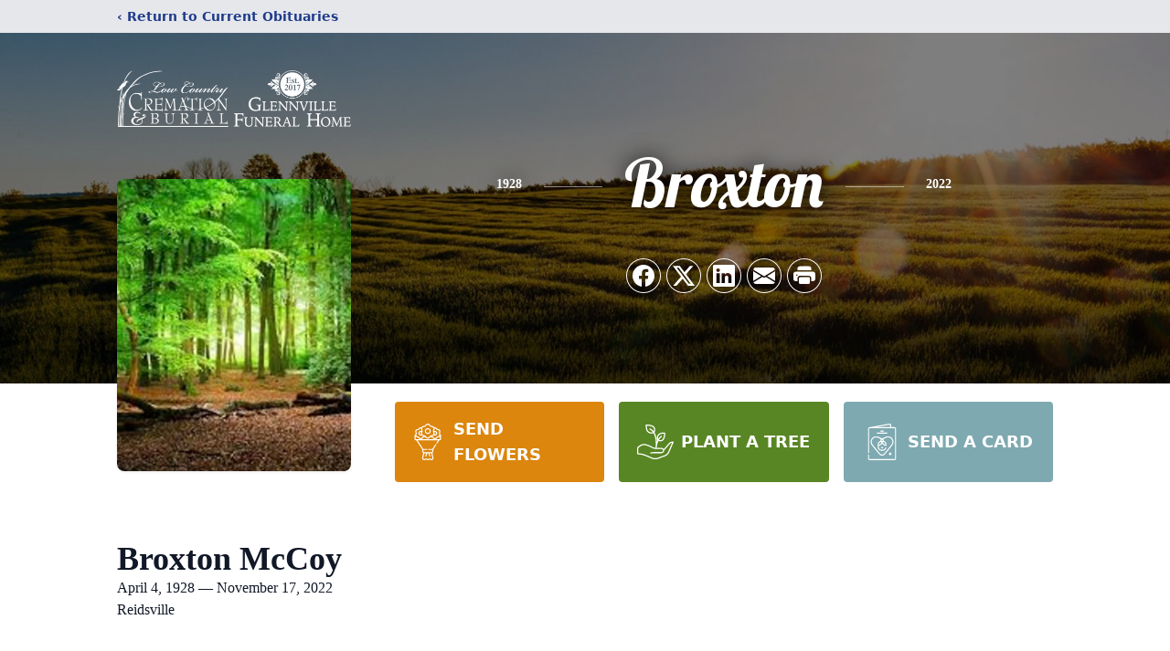

--- FILE ---
content_type: text/html; charset=utf-8
request_url: https://www.google.com/recaptcha/enterprise/anchor?ar=1&k=6LehuC4nAAAAAJMwYivqT4T9FhOS1jIKTEpZJGN4&co=aHR0cHM6Ly93d3cuYnJhZGxleWJhbmRlcnNvbi5jb206NDQz&hl=en&type=image&v=PoyoqOPhxBO7pBk68S4YbpHZ&theme=light&size=invisible&badge=bottomright&anchor-ms=20000&execute-ms=30000&cb=b5p6f5o3uqvs
body_size: 48797
content:
<!DOCTYPE HTML><html dir="ltr" lang="en"><head><meta http-equiv="Content-Type" content="text/html; charset=UTF-8">
<meta http-equiv="X-UA-Compatible" content="IE=edge">
<title>reCAPTCHA</title>
<style type="text/css">
/* cyrillic-ext */
@font-face {
  font-family: 'Roboto';
  font-style: normal;
  font-weight: 400;
  font-stretch: 100%;
  src: url(//fonts.gstatic.com/s/roboto/v48/KFO7CnqEu92Fr1ME7kSn66aGLdTylUAMa3GUBHMdazTgWw.woff2) format('woff2');
  unicode-range: U+0460-052F, U+1C80-1C8A, U+20B4, U+2DE0-2DFF, U+A640-A69F, U+FE2E-FE2F;
}
/* cyrillic */
@font-face {
  font-family: 'Roboto';
  font-style: normal;
  font-weight: 400;
  font-stretch: 100%;
  src: url(//fonts.gstatic.com/s/roboto/v48/KFO7CnqEu92Fr1ME7kSn66aGLdTylUAMa3iUBHMdazTgWw.woff2) format('woff2');
  unicode-range: U+0301, U+0400-045F, U+0490-0491, U+04B0-04B1, U+2116;
}
/* greek-ext */
@font-face {
  font-family: 'Roboto';
  font-style: normal;
  font-weight: 400;
  font-stretch: 100%;
  src: url(//fonts.gstatic.com/s/roboto/v48/KFO7CnqEu92Fr1ME7kSn66aGLdTylUAMa3CUBHMdazTgWw.woff2) format('woff2');
  unicode-range: U+1F00-1FFF;
}
/* greek */
@font-face {
  font-family: 'Roboto';
  font-style: normal;
  font-weight: 400;
  font-stretch: 100%;
  src: url(//fonts.gstatic.com/s/roboto/v48/KFO7CnqEu92Fr1ME7kSn66aGLdTylUAMa3-UBHMdazTgWw.woff2) format('woff2');
  unicode-range: U+0370-0377, U+037A-037F, U+0384-038A, U+038C, U+038E-03A1, U+03A3-03FF;
}
/* math */
@font-face {
  font-family: 'Roboto';
  font-style: normal;
  font-weight: 400;
  font-stretch: 100%;
  src: url(//fonts.gstatic.com/s/roboto/v48/KFO7CnqEu92Fr1ME7kSn66aGLdTylUAMawCUBHMdazTgWw.woff2) format('woff2');
  unicode-range: U+0302-0303, U+0305, U+0307-0308, U+0310, U+0312, U+0315, U+031A, U+0326-0327, U+032C, U+032F-0330, U+0332-0333, U+0338, U+033A, U+0346, U+034D, U+0391-03A1, U+03A3-03A9, U+03B1-03C9, U+03D1, U+03D5-03D6, U+03F0-03F1, U+03F4-03F5, U+2016-2017, U+2034-2038, U+203C, U+2040, U+2043, U+2047, U+2050, U+2057, U+205F, U+2070-2071, U+2074-208E, U+2090-209C, U+20D0-20DC, U+20E1, U+20E5-20EF, U+2100-2112, U+2114-2115, U+2117-2121, U+2123-214F, U+2190, U+2192, U+2194-21AE, U+21B0-21E5, U+21F1-21F2, U+21F4-2211, U+2213-2214, U+2216-22FF, U+2308-230B, U+2310, U+2319, U+231C-2321, U+2336-237A, U+237C, U+2395, U+239B-23B7, U+23D0, U+23DC-23E1, U+2474-2475, U+25AF, U+25B3, U+25B7, U+25BD, U+25C1, U+25CA, U+25CC, U+25FB, U+266D-266F, U+27C0-27FF, U+2900-2AFF, U+2B0E-2B11, U+2B30-2B4C, U+2BFE, U+3030, U+FF5B, U+FF5D, U+1D400-1D7FF, U+1EE00-1EEFF;
}
/* symbols */
@font-face {
  font-family: 'Roboto';
  font-style: normal;
  font-weight: 400;
  font-stretch: 100%;
  src: url(//fonts.gstatic.com/s/roboto/v48/KFO7CnqEu92Fr1ME7kSn66aGLdTylUAMaxKUBHMdazTgWw.woff2) format('woff2');
  unicode-range: U+0001-000C, U+000E-001F, U+007F-009F, U+20DD-20E0, U+20E2-20E4, U+2150-218F, U+2190, U+2192, U+2194-2199, U+21AF, U+21E6-21F0, U+21F3, U+2218-2219, U+2299, U+22C4-22C6, U+2300-243F, U+2440-244A, U+2460-24FF, U+25A0-27BF, U+2800-28FF, U+2921-2922, U+2981, U+29BF, U+29EB, U+2B00-2BFF, U+4DC0-4DFF, U+FFF9-FFFB, U+10140-1018E, U+10190-1019C, U+101A0, U+101D0-101FD, U+102E0-102FB, U+10E60-10E7E, U+1D2C0-1D2D3, U+1D2E0-1D37F, U+1F000-1F0FF, U+1F100-1F1AD, U+1F1E6-1F1FF, U+1F30D-1F30F, U+1F315, U+1F31C, U+1F31E, U+1F320-1F32C, U+1F336, U+1F378, U+1F37D, U+1F382, U+1F393-1F39F, U+1F3A7-1F3A8, U+1F3AC-1F3AF, U+1F3C2, U+1F3C4-1F3C6, U+1F3CA-1F3CE, U+1F3D4-1F3E0, U+1F3ED, U+1F3F1-1F3F3, U+1F3F5-1F3F7, U+1F408, U+1F415, U+1F41F, U+1F426, U+1F43F, U+1F441-1F442, U+1F444, U+1F446-1F449, U+1F44C-1F44E, U+1F453, U+1F46A, U+1F47D, U+1F4A3, U+1F4B0, U+1F4B3, U+1F4B9, U+1F4BB, U+1F4BF, U+1F4C8-1F4CB, U+1F4D6, U+1F4DA, U+1F4DF, U+1F4E3-1F4E6, U+1F4EA-1F4ED, U+1F4F7, U+1F4F9-1F4FB, U+1F4FD-1F4FE, U+1F503, U+1F507-1F50B, U+1F50D, U+1F512-1F513, U+1F53E-1F54A, U+1F54F-1F5FA, U+1F610, U+1F650-1F67F, U+1F687, U+1F68D, U+1F691, U+1F694, U+1F698, U+1F6AD, U+1F6B2, U+1F6B9-1F6BA, U+1F6BC, U+1F6C6-1F6CF, U+1F6D3-1F6D7, U+1F6E0-1F6EA, U+1F6F0-1F6F3, U+1F6F7-1F6FC, U+1F700-1F7FF, U+1F800-1F80B, U+1F810-1F847, U+1F850-1F859, U+1F860-1F887, U+1F890-1F8AD, U+1F8B0-1F8BB, U+1F8C0-1F8C1, U+1F900-1F90B, U+1F93B, U+1F946, U+1F984, U+1F996, U+1F9E9, U+1FA00-1FA6F, U+1FA70-1FA7C, U+1FA80-1FA89, U+1FA8F-1FAC6, U+1FACE-1FADC, U+1FADF-1FAE9, U+1FAF0-1FAF8, U+1FB00-1FBFF;
}
/* vietnamese */
@font-face {
  font-family: 'Roboto';
  font-style: normal;
  font-weight: 400;
  font-stretch: 100%;
  src: url(//fonts.gstatic.com/s/roboto/v48/KFO7CnqEu92Fr1ME7kSn66aGLdTylUAMa3OUBHMdazTgWw.woff2) format('woff2');
  unicode-range: U+0102-0103, U+0110-0111, U+0128-0129, U+0168-0169, U+01A0-01A1, U+01AF-01B0, U+0300-0301, U+0303-0304, U+0308-0309, U+0323, U+0329, U+1EA0-1EF9, U+20AB;
}
/* latin-ext */
@font-face {
  font-family: 'Roboto';
  font-style: normal;
  font-weight: 400;
  font-stretch: 100%;
  src: url(//fonts.gstatic.com/s/roboto/v48/KFO7CnqEu92Fr1ME7kSn66aGLdTylUAMa3KUBHMdazTgWw.woff2) format('woff2');
  unicode-range: U+0100-02BA, U+02BD-02C5, U+02C7-02CC, U+02CE-02D7, U+02DD-02FF, U+0304, U+0308, U+0329, U+1D00-1DBF, U+1E00-1E9F, U+1EF2-1EFF, U+2020, U+20A0-20AB, U+20AD-20C0, U+2113, U+2C60-2C7F, U+A720-A7FF;
}
/* latin */
@font-face {
  font-family: 'Roboto';
  font-style: normal;
  font-weight: 400;
  font-stretch: 100%;
  src: url(//fonts.gstatic.com/s/roboto/v48/KFO7CnqEu92Fr1ME7kSn66aGLdTylUAMa3yUBHMdazQ.woff2) format('woff2');
  unicode-range: U+0000-00FF, U+0131, U+0152-0153, U+02BB-02BC, U+02C6, U+02DA, U+02DC, U+0304, U+0308, U+0329, U+2000-206F, U+20AC, U+2122, U+2191, U+2193, U+2212, U+2215, U+FEFF, U+FFFD;
}
/* cyrillic-ext */
@font-face {
  font-family: 'Roboto';
  font-style: normal;
  font-weight: 500;
  font-stretch: 100%;
  src: url(//fonts.gstatic.com/s/roboto/v48/KFO7CnqEu92Fr1ME7kSn66aGLdTylUAMa3GUBHMdazTgWw.woff2) format('woff2');
  unicode-range: U+0460-052F, U+1C80-1C8A, U+20B4, U+2DE0-2DFF, U+A640-A69F, U+FE2E-FE2F;
}
/* cyrillic */
@font-face {
  font-family: 'Roboto';
  font-style: normal;
  font-weight: 500;
  font-stretch: 100%;
  src: url(//fonts.gstatic.com/s/roboto/v48/KFO7CnqEu92Fr1ME7kSn66aGLdTylUAMa3iUBHMdazTgWw.woff2) format('woff2');
  unicode-range: U+0301, U+0400-045F, U+0490-0491, U+04B0-04B1, U+2116;
}
/* greek-ext */
@font-face {
  font-family: 'Roboto';
  font-style: normal;
  font-weight: 500;
  font-stretch: 100%;
  src: url(//fonts.gstatic.com/s/roboto/v48/KFO7CnqEu92Fr1ME7kSn66aGLdTylUAMa3CUBHMdazTgWw.woff2) format('woff2');
  unicode-range: U+1F00-1FFF;
}
/* greek */
@font-face {
  font-family: 'Roboto';
  font-style: normal;
  font-weight: 500;
  font-stretch: 100%;
  src: url(//fonts.gstatic.com/s/roboto/v48/KFO7CnqEu92Fr1ME7kSn66aGLdTylUAMa3-UBHMdazTgWw.woff2) format('woff2');
  unicode-range: U+0370-0377, U+037A-037F, U+0384-038A, U+038C, U+038E-03A1, U+03A3-03FF;
}
/* math */
@font-face {
  font-family: 'Roboto';
  font-style: normal;
  font-weight: 500;
  font-stretch: 100%;
  src: url(//fonts.gstatic.com/s/roboto/v48/KFO7CnqEu92Fr1ME7kSn66aGLdTylUAMawCUBHMdazTgWw.woff2) format('woff2');
  unicode-range: U+0302-0303, U+0305, U+0307-0308, U+0310, U+0312, U+0315, U+031A, U+0326-0327, U+032C, U+032F-0330, U+0332-0333, U+0338, U+033A, U+0346, U+034D, U+0391-03A1, U+03A3-03A9, U+03B1-03C9, U+03D1, U+03D5-03D6, U+03F0-03F1, U+03F4-03F5, U+2016-2017, U+2034-2038, U+203C, U+2040, U+2043, U+2047, U+2050, U+2057, U+205F, U+2070-2071, U+2074-208E, U+2090-209C, U+20D0-20DC, U+20E1, U+20E5-20EF, U+2100-2112, U+2114-2115, U+2117-2121, U+2123-214F, U+2190, U+2192, U+2194-21AE, U+21B0-21E5, U+21F1-21F2, U+21F4-2211, U+2213-2214, U+2216-22FF, U+2308-230B, U+2310, U+2319, U+231C-2321, U+2336-237A, U+237C, U+2395, U+239B-23B7, U+23D0, U+23DC-23E1, U+2474-2475, U+25AF, U+25B3, U+25B7, U+25BD, U+25C1, U+25CA, U+25CC, U+25FB, U+266D-266F, U+27C0-27FF, U+2900-2AFF, U+2B0E-2B11, U+2B30-2B4C, U+2BFE, U+3030, U+FF5B, U+FF5D, U+1D400-1D7FF, U+1EE00-1EEFF;
}
/* symbols */
@font-face {
  font-family: 'Roboto';
  font-style: normal;
  font-weight: 500;
  font-stretch: 100%;
  src: url(//fonts.gstatic.com/s/roboto/v48/KFO7CnqEu92Fr1ME7kSn66aGLdTylUAMaxKUBHMdazTgWw.woff2) format('woff2');
  unicode-range: U+0001-000C, U+000E-001F, U+007F-009F, U+20DD-20E0, U+20E2-20E4, U+2150-218F, U+2190, U+2192, U+2194-2199, U+21AF, U+21E6-21F0, U+21F3, U+2218-2219, U+2299, U+22C4-22C6, U+2300-243F, U+2440-244A, U+2460-24FF, U+25A0-27BF, U+2800-28FF, U+2921-2922, U+2981, U+29BF, U+29EB, U+2B00-2BFF, U+4DC0-4DFF, U+FFF9-FFFB, U+10140-1018E, U+10190-1019C, U+101A0, U+101D0-101FD, U+102E0-102FB, U+10E60-10E7E, U+1D2C0-1D2D3, U+1D2E0-1D37F, U+1F000-1F0FF, U+1F100-1F1AD, U+1F1E6-1F1FF, U+1F30D-1F30F, U+1F315, U+1F31C, U+1F31E, U+1F320-1F32C, U+1F336, U+1F378, U+1F37D, U+1F382, U+1F393-1F39F, U+1F3A7-1F3A8, U+1F3AC-1F3AF, U+1F3C2, U+1F3C4-1F3C6, U+1F3CA-1F3CE, U+1F3D4-1F3E0, U+1F3ED, U+1F3F1-1F3F3, U+1F3F5-1F3F7, U+1F408, U+1F415, U+1F41F, U+1F426, U+1F43F, U+1F441-1F442, U+1F444, U+1F446-1F449, U+1F44C-1F44E, U+1F453, U+1F46A, U+1F47D, U+1F4A3, U+1F4B0, U+1F4B3, U+1F4B9, U+1F4BB, U+1F4BF, U+1F4C8-1F4CB, U+1F4D6, U+1F4DA, U+1F4DF, U+1F4E3-1F4E6, U+1F4EA-1F4ED, U+1F4F7, U+1F4F9-1F4FB, U+1F4FD-1F4FE, U+1F503, U+1F507-1F50B, U+1F50D, U+1F512-1F513, U+1F53E-1F54A, U+1F54F-1F5FA, U+1F610, U+1F650-1F67F, U+1F687, U+1F68D, U+1F691, U+1F694, U+1F698, U+1F6AD, U+1F6B2, U+1F6B9-1F6BA, U+1F6BC, U+1F6C6-1F6CF, U+1F6D3-1F6D7, U+1F6E0-1F6EA, U+1F6F0-1F6F3, U+1F6F7-1F6FC, U+1F700-1F7FF, U+1F800-1F80B, U+1F810-1F847, U+1F850-1F859, U+1F860-1F887, U+1F890-1F8AD, U+1F8B0-1F8BB, U+1F8C0-1F8C1, U+1F900-1F90B, U+1F93B, U+1F946, U+1F984, U+1F996, U+1F9E9, U+1FA00-1FA6F, U+1FA70-1FA7C, U+1FA80-1FA89, U+1FA8F-1FAC6, U+1FACE-1FADC, U+1FADF-1FAE9, U+1FAF0-1FAF8, U+1FB00-1FBFF;
}
/* vietnamese */
@font-face {
  font-family: 'Roboto';
  font-style: normal;
  font-weight: 500;
  font-stretch: 100%;
  src: url(//fonts.gstatic.com/s/roboto/v48/KFO7CnqEu92Fr1ME7kSn66aGLdTylUAMa3OUBHMdazTgWw.woff2) format('woff2');
  unicode-range: U+0102-0103, U+0110-0111, U+0128-0129, U+0168-0169, U+01A0-01A1, U+01AF-01B0, U+0300-0301, U+0303-0304, U+0308-0309, U+0323, U+0329, U+1EA0-1EF9, U+20AB;
}
/* latin-ext */
@font-face {
  font-family: 'Roboto';
  font-style: normal;
  font-weight: 500;
  font-stretch: 100%;
  src: url(//fonts.gstatic.com/s/roboto/v48/KFO7CnqEu92Fr1ME7kSn66aGLdTylUAMa3KUBHMdazTgWw.woff2) format('woff2');
  unicode-range: U+0100-02BA, U+02BD-02C5, U+02C7-02CC, U+02CE-02D7, U+02DD-02FF, U+0304, U+0308, U+0329, U+1D00-1DBF, U+1E00-1E9F, U+1EF2-1EFF, U+2020, U+20A0-20AB, U+20AD-20C0, U+2113, U+2C60-2C7F, U+A720-A7FF;
}
/* latin */
@font-face {
  font-family: 'Roboto';
  font-style: normal;
  font-weight: 500;
  font-stretch: 100%;
  src: url(//fonts.gstatic.com/s/roboto/v48/KFO7CnqEu92Fr1ME7kSn66aGLdTylUAMa3yUBHMdazQ.woff2) format('woff2');
  unicode-range: U+0000-00FF, U+0131, U+0152-0153, U+02BB-02BC, U+02C6, U+02DA, U+02DC, U+0304, U+0308, U+0329, U+2000-206F, U+20AC, U+2122, U+2191, U+2193, U+2212, U+2215, U+FEFF, U+FFFD;
}
/* cyrillic-ext */
@font-face {
  font-family: 'Roboto';
  font-style: normal;
  font-weight: 900;
  font-stretch: 100%;
  src: url(//fonts.gstatic.com/s/roboto/v48/KFO7CnqEu92Fr1ME7kSn66aGLdTylUAMa3GUBHMdazTgWw.woff2) format('woff2');
  unicode-range: U+0460-052F, U+1C80-1C8A, U+20B4, U+2DE0-2DFF, U+A640-A69F, U+FE2E-FE2F;
}
/* cyrillic */
@font-face {
  font-family: 'Roboto';
  font-style: normal;
  font-weight: 900;
  font-stretch: 100%;
  src: url(//fonts.gstatic.com/s/roboto/v48/KFO7CnqEu92Fr1ME7kSn66aGLdTylUAMa3iUBHMdazTgWw.woff2) format('woff2');
  unicode-range: U+0301, U+0400-045F, U+0490-0491, U+04B0-04B1, U+2116;
}
/* greek-ext */
@font-face {
  font-family: 'Roboto';
  font-style: normal;
  font-weight: 900;
  font-stretch: 100%;
  src: url(//fonts.gstatic.com/s/roboto/v48/KFO7CnqEu92Fr1ME7kSn66aGLdTylUAMa3CUBHMdazTgWw.woff2) format('woff2');
  unicode-range: U+1F00-1FFF;
}
/* greek */
@font-face {
  font-family: 'Roboto';
  font-style: normal;
  font-weight: 900;
  font-stretch: 100%;
  src: url(//fonts.gstatic.com/s/roboto/v48/KFO7CnqEu92Fr1ME7kSn66aGLdTylUAMa3-UBHMdazTgWw.woff2) format('woff2');
  unicode-range: U+0370-0377, U+037A-037F, U+0384-038A, U+038C, U+038E-03A1, U+03A3-03FF;
}
/* math */
@font-face {
  font-family: 'Roboto';
  font-style: normal;
  font-weight: 900;
  font-stretch: 100%;
  src: url(//fonts.gstatic.com/s/roboto/v48/KFO7CnqEu92Fr1ME7kSn66aGLdTylUAMawCUBHMdazTgWw.woff2) format('woff2');
  unicode-range: U+0302-0303, U+0305, U+0307-0308, U+0310, U+0312, U+0315, U+031A, U+0326-0327, U+032C, U+032F-0330, U+0332-0333, U+0338, U+033A, U+0346, U+034D, U+0391-03A1, U+03A3-03A9, U+03B1-03C9, U+03D1, U+03D5-03D6, U+03F0-03F1, U+03F4-03F5, U+2016-2017, U+2034-2038, U+203C, U+2040, U+2043, U+2047, U+2050, U+2057, U+205F, U+2070-2071, U+2074-208E, U+2090-209C, U+20D0-20DC, U+20E1, U+20E5-20EF, U+2100-2112, U+2114-2115, U+2117-2121, U+2123-214F, U+2190, U+2192, U+2194-21AE, U+21B0-21E5, U+21F1-21F2, U+21F4-2211, U+2213-2214, U+2216-22FF, U+2308-230B, U+2310, U+2319, U+231C-2321, U+2336-237A, U+237C, U+2395, U+239B-23B7, U+23D0, U+23DC-23E1, U+2474-2475, U+25AF, U+25B3, U+25B7, U+25BD, U+25C1, U+25CA, U+25CC, U+25FB, U+266D-266F, U+27C0-27FF, U+2900-2AFF, U+2B0E-2B11, U+2B30-2B4C, U+2BFE, U+3030, U+FF5B, U+FF5D, U+1D400-1D7FF, U+1EE00-1EEFF;
}
/* symbols */
@font-face {
  font-family: 'Roboto';
  font-style: normal;
  font-weight: 900;
  font-stretch: 100%;
  src: url(//fonts.gstatic.com/s/roboto/v48/KFO7CnqEu92Fr1ME7kSn66aGLdTylUAMaxKUBHMdazTgWw.woff2) format('woff2');
  unicode-range: U+0001-000C, U+000E-001F, U+007F-009F, U+20DD-20E0, U+20E2-20E4, U+2150-218F, U+2190, U+2192, U+2194-2199, U+21AF, U+21E6-21F0, U+21F3, U+2218-2219, U+2299, U+22C4-22C6, U+2300-243F, U+2440-244A, U+2460-24FF, U+25A0-27BF, U+2800-28FF, U+2921-2922, U+2981, U+29BF, U+29EB, U+2B00-2BFF, U+4DC0-4DFF, U+FFF9-FFFB, U+10140-1018E, U+10190-1019C, U+101A0, U+101D0-101FD, U+102E0-102FB, U+10E60-10E7E, U+1D2C0-1D2D3, U+1D2E0-1D37F, U+1F000-1F0FF, U+1F100-1F1AD, U+1F1E6-1F1FF, U+1F30D-1F30F, U+1F315, U+1F31C, U+1F31E, U+1F320-1F32C, U+1F336, U+1F378, U+1F37D, U+1F382, U+1F393-1F39F, U+1F3A7-1F3A8, U+1F3AC-1F3AF, U+1F3C2, U+1F3C4-1F3C6, U+1F3CA-1F3CE, U+1F3D4-1F3E0, U+1F3ED, U+1F3F1-1F3F3, U+1F3F5-1F3F7, U+1F408, U+1F415, U+1F41F, U+1F426, U+1F43F, U+1F441-1F442, U+1F444, U+1F446-1F449, U+1F44C-1F44E, U+1F453, U+1F46A, U+1F47D, U+1F4A3, U+1F4B0, U+1F4B3, U+1F4B9, U+1F4BB, U+1F4BF, U+1F4C8-1F4CB, U+1F4D6, U+1F4DA, U+1F4DF, U+1F4E3-1F4E6, U+1F4EA-1F4ED, U+1F4F7, U+1F4F9-1F4FB, U+1F4FD-1F4FE, U+1F503, U+1F507-1F50B, U+1F50D, U+1F512-1F513, U+1F53E-1F54A, U+1F54F-1F5FA, U+1F610, U+1F650-1F67F, U+1F687, U+1F68D, U+1F691, U+1F694, U+1F698, U+1F6AD, U+1F6B2, U+1F6B9-1F6BA, U+1F6BC, U+1F6C6-1F6CF, U+1F6D3-1F6D7, U+1F6E0-1F6EA, U+1F6F0-1F6F3, U+1F6F7-1F6FC, U+1F700-1F7FF, U+1F800-1F80B, U+1F810-1F847, U+1F850-1F859, U+1F860-1F887, U+1F890-1F8AD, U+1F8B0-1F8BB, U+1F8C0-1F8C1, U+1F900-1F90B, U+1F93B, U+1F946, U+1F984, U+1F996, U+1F9E9, U+1FA00-1FA6F, U+1FA70-1FA7C, U+1FA80-1FA89, U+1FA8F-1FAC6, U+1FACE-1FADC, U+1FADF-1FAE9, U+1FAF0-1FAF8, U+1FB00-1FBFF;
}
/* vietnamese */
@font-face {
  font-family: 'Roboto';
  font-style: normal;
  font-weight: 900;
  font-stretch: 100%;
  src: url(//fonts.gstatic.com/s/roboto/v48/KFO7CnqEu92Fr1ME7kSn66aGLdTylUAMa3OUBHMdazTgWw.woff2) format('woff2');
  unicode-range: U+0102-0103, U+0110-0111, U+0128-0129, U+0168-0169, U+01A0-01A1, U+01AF-01B0, U+0300-0301, U+0303-0304, U+0308-0309, U+0323, U+0329, U+1EA0-1EF9, U+20AB;
}
/* latin-ext */
@font-face {
  font-family: 'Roboto';
  font-style: normal;
  font-weight: 900;
  font-stretch: 100%;
  src: url(//fonts.gstatic.com/s/roboto/v48/KFO7CnqEu92Fr1ME7kSn66aGLdTylUAMa3KUBHMdazTgWw.woff2) format('woff2');
  unicode-range: U+0100-02BA, U+02BD-02C5, U+02C7-02CC, U+02CE-02D7, U+02DD-02FF, U+0304, U+0308, U+0329, U+1D00-1DBF, U+1E00-1E9F, U+1EF2-1EFF, U+2020, U+20A0-20AB, U+20AD-20C0, U+2113, U+2C60-2C7F, U+A720-A7FF;
}
/* latin */
@font-face {
  font-family: 'Roboto';
  font-style: normal;
  font-weight: 900;
  font-stretch: 100%;
  src: url(//fonts.gstatic.com/s/roboto/v48/KFO7CnqEu92Fr1ME7kSn66aGLdTylUAMa3yUBHMdazQ.woff2) format('woff2');
  unicode-range: U+0000-00FF, U+0131, U+0152-0153, U+02BB-02BC, U+02C6, U+02DA, U+02DC, U+0304, U+0308, U+0329, U+2000-206F, U+20AC, U+2122, U+2191, U+2193, U+2212, U+2215, U+FEFF, U+FFFD;
}

</style>
<link rel="stylesheet" type="text/css" href="https://www.gstatic.com/recaptcha/releases/PoyoqOPhxBO7pBk68S4YbpHZ/styles__ltr.css">
<script nonce="SBjT_N6LaHc7RHV1n8USqw" type="text/javascript">window['__recaptcha_api'] = 'https://www.google.com/recaptcha/enterprise/';</script>
<script type="text/javascript" src="https://www.gstatic.com/recaptcha/releases/PoyoqOPhxBO7pBk68S4YbpHZ/recaptcha__en.js" nonce="SBjT_N6LaHc7RHV1n8USqw">
      
    </script></head>
<body><div id="rc-anchor-alert" class="rc-anchor-alert"></div>
<input type="hidden" id="recaptcha-token" value="[base64]">
<script type="text/javascript" nonce="SBjT_N6LaHc7RHV1n8USqw">
      recaptcha.anchor.Main.init("[\x22ainput\x22,[\x22bgdata\x22,\x22\x22,\[base64]/[base64]/[base64]/bmV3IHJbeF0oY1swXSk6RT09Mj9uZXcgclt4XShjWzBdLGNbMV0pOkU9PTM/bmV3IHJbeF0oY1swXSxjWzFdLGNbMl0pOkU9PTQ/[base64]/[base64]/[base64]/[base64]/[base64]/[base64]/[base64]/[base64]\x22,\[base64]\\u003d\\u003d\x22,\[base64]/DhD7CrxtRL8OdB8KxcFvDoCzDuhgsEcKuwrXCksKdw5YLZMOqL8ORwrXChcKONkXDh8OtwqQ7wptGw4DCvMOXfVLCh8KFGcOow4LCvcK5wroEwocWGSXDusKKZVjCjS3CsUY4fFh8XcO0w7XCpEVzKFvDnsKmEcOaM8O1CDYIS1o9Pw/CkGTDr8K0w4zCjcKiwrV7w7XDkhvCuQ/ChA/Cs8OCw4jCqMOiwrE/wpc+Kx17cFpZw6DDmU/DmBbCkyrCmMKnIi5GZkpnwooBwrVab8KCw4ZwRnrCkcKxw7LClsKCYcOqU8Kaw6HCmcKqwoXDgwDCucOPw57DpMKgG2YMwoDCtsO9wofDpjRow4/DjcKFw5DCtzMQw60iGMK3XzbCosKnw5EGf8O7LWXDiG90GlJpaMKzw5pcIzLDs3bCkwREIF1sWyrDiMOiwrjCoX/Csg0yZT1VwrwsL2ItwqPCuMKfwrlIw4lVw6rDmsK2wpE4w4shwrDDkxvClj7CnsKIwozDjiHCnm7DtMOFwpMdwpFZwpF9HMOUwp3DjgUUVcKPw7QAfcOsKMO1YsKvWBF/D8KDFMONY0M6Rnpjw5xkw6PDjGg3T8K1G0wpwpZuNlfCtQfDpsONwpwywrDCvcKWwp/Ds0/Dtlo1wqMTf8O9w4l1w6fDlMO+B8KVw7XCmSwaw78zDsKSw6EQZmAdw53DnsKZDMOPw5oETijCs8O6ZsK/[base64]/DgsOmCBhDUAPCvcOmw7o1w60iRXUjw5jCmMOSwqrDu1zDnMOJwqs3I8O9HiFWBRhXw7HDgHLChMOKdMOFwqQiw7dFw4Mdfm7CgGpZAUxyV2/CkxPDrMOewpgtwq/CicOOQsKSwoNww5jDvkfDoyjDogovZ15oOcOOAXYjwqTClGpEGcOmw4hMZ2jDvUN/w4pDw4g3BirDgRQAw7nCkcK7wrJ5NcK9wp80ThbDpxF3H3NnwqbCgsKWbCduw5LDhsOrwrXCjcOAJ8Kzw7/Dt8OAw5tWw5fCmMOdw54Rw5zDscOHw4XDsiQaw7HCrB/[base64]/CtsO+ccKMSwJlwr/CvMKrKgF8LnHCvMKrw7PCjjrDqRfCs8KDHRfDksONw73DtgwUVcO5wpUkV3MJI8O8wrHDoE/DnSgtw5dTIsK4ESNjwpnCocOzayEuYBXDpsKJCyLChTbCgMOFY8ObR0sVwodycsKSwqjCuik/BMO0G8KtNmzClcOiwpJrw6fCkXrDgsKmw7AceABHw4/[base64]/Cs8ONKWwNwrHCt8O1KcKOVWPDjx7CtQcdTwnDn8KCRMKVccOewqLCjl/DixNcw57DtjfCmsKSwo08f8O0w5pgwoEfwpXDgMOrw43DjcKpBMODGCM0M8KOCWsDSsKZw7DDuCPCvcOtwpPCqMOHMALCvjgmfsOKFRvCtcOOEsOpbF/[base64]/a8O3w7zDtsKGwrEMUFhtOMK1GsKzwqclCsOjEsOqVcOUw6HDunjChlrDmsK+wp/CsMK7wolKScOnwojDvnkMLibCrR4Ww4MBwpUWwo7CpEDCkcOyw6fDhH9+wojCh8ObDw/ClMOTw5J0wqjCiBpxw7NHwp0Hw7hBw5XDgsOrWMO3w78Hw4ZbRsK8EcO7CwnCoXjCncOSbsKHLcKCwq9Aw5tXOcOdw7gfwqxaw7EPIsKdwqzCoMO0fAgIw5Ecw7/DmMKBMcKIw4/DiMKjw4Rjwo/[base64]/w43Ds8OLw4/[base64]/ClMOPTMKbw7AcQsKtw4kJfMK5wogOHmPDlcOhw7PCg8OLw6E8cThVwpvDoHw1b1DCkg8Pwot9wpLDiFRcw7A1OToHw4omwr/ChsK2w5HDqD5IwrUnFMK+w58OMMKXwpTCqMKHTMKkwqIPVVYaw7HDncOYdAvDocKaw4NVw5fDuVIOwqR6b8K+wonCqMKrO8KDQDnCh09LQEvCqsKLVmLDo0LDsMO5wpLDg8O6wqEJQBzDkmnDoRpEwqdma8OaLMKQWB3DqMOjwqlZwphIXBbCqw/DvcO/SAszNzoLEnLCocKHwo4Hw5TCg8KQwoxwWyk0EX4YYcOYIMOMw5hURsKKw6YOwoVLw77Djx/DuwvDkMKRRnkBw77CrjB1w4XDnsKTw4kTw5ZZCMKCwokFK8OFw4I0w5bDuMOMfcK2w6nDoMOKSMK/McKnScODZyzCuCzDtjxSw7fCpyJBVHzCosOoHcOsw45uwo0feMOBwozDtsK9bDrClyoqwqzDmWrDvkc0w7dqw4bCqAwmKVplw5nCnRQSwofDsMKPwoE/wpsrwpPChMK6dHckIljCmGkNWMKEP8OSUgnCsMORfglgw5XChMO5w4/CsEHDnMKZd1YqwqVxw5nDv1LDqsOEwoDChcKfwpjCvcKuwqlBNsKSCkA8wqobTyd0w74ew63ChMOcw7AwK8KQd8KABMKQNBTCuHPDs0A6w67ChcKweE0lAX/[base64]/S1dBX0gOw7PChz3DtlvDuAMiRMKtfgPDj05BbcKXFcOuNcO3w6XDhsK/MHdQw5rDn8KXw6Q5UktwZUnCj3hFw5XCn8OFc0PCjXdvGgzDg37Dq8KvFQxqG3zDtmYvw4IuwqjDn8KewpzDuWDDuMKXAMOlw6HDjxs5w67Col/Dj2USSnrDlA5Uwo0WKMO2w6Jywo59wrUTw6M2w6ttF8Kgw6MNwo7DujoNKQPCvcKjb8OjCMOqw5cdG8OxWXfDvEIywrXCji3DuEViwpoIw6QWJx49FkbDrDbDhsKSMMKEWT/[base64]/CsVt1w6c7BMKxwqLDmsKkwonCmjcGaMKbQMOqw6EsfwbDgcOfw5c9PsK6acOBJ2XDisKFw6xGMk5FGDjCmSPDv8KxGRzDp319w4LCkx3DoBDDlcKuE03DolPCrsOKUBVGwq0/w68rbcORaEluwrzCsj3CocKsD33CpnPCqTBQwpfDjknCh8Omw5nDuTNCbMKZbsKzw5dHVsKzwrk+AsKTwqfCkBp9cztkFW/DgxN+wqpPTHQrXkMRw7gtwonDiR5KCMOfTDrDtyXCjnXDsMKRY8Kdw59FCxg7wqs2ZlMne8OyfkUQwrrCtwBiwoJtZsKvEyEgA8Orw5vDkcOmwrzDrsOXZMO0wqscB8K5w6LDusKpwr7Dh0JfSUDDhn8NwqfCqnLDrzIJwpgLCsOnwqPDvsKcw4/[base64]/CsiE+IFFPwpfCrsKJfcKdw7JSwq0Fwp5BwqE/[base64]/ZMOQEEjCmsO/wrzDlsOkw6XCuEU5w7ElewwNwpgWUmlpOG3Di8K2eFnDvhTCtWfDk8KYI1XCtsO9KDrCmyzCmX9mf8OFwrPDqzPDoHoUQkbCqj/CrMKZwrY5AxU5bcOKR8K4wo7CuMOpKAzDgynDisOsM8OuwpvDnMKGIDTDln/CnDd8wrjCiMKsGsO3ZBloZmvCnsKgJcKBEsKZClXCvMKXL8K7ThLDrSzDtcOJQ8K1wopEw5DCjsObw4TCsQsqPyrDuDYXw67DqcOkdsOkwq/DtTLDpsKYwrDDl8O6PlTCvsKVKUsawooVKCHDoMOCw6vDssKIEkVgwr8tw5fDpQJgw6VpKV/[base64]/[base64]/CgMOWYzXCqcKdw6MEUS7Dp8Oowp5ZwokLAcOUH8KeNi/Ck09APMKAw7fDoFd/XMOBA8O5w6IXccOvw7oqJWoDwp8gHkDClcOdw5hdSwnDhH1gPhrCt2s/UcO5w5LCmFE9w6PDo8OSw5wwDcKjwqbDj8OGCcOUw5fDnDnDtz5ndMK2wrkHwpt4DsOyw4wzYsOOwqDCqVlpRQbCsRdIbElrwrnDvEHCicOuw4bDo04OYMK7TF3Cq2zDjFXDlAvCvU/[base64]/CuysUOWnDh8Oew4sZF24zw5xadAdwcilHw6Qlw6VTwpFZwqDCgQTCl0TClyPDuCbDiBc/[base64]/Du8KxwonDjQXChcK7w7/DvVjDoMKNUE7CrMKYwqHCt0vDvhbDnT4Bw5EkKMOoeMOJwoPCpgXDkMOwwqhoHsKjw6PCncOPfj0tw5nDjF3DqMO1wq5Rw7VCYcK6LcK+BsOeYiUQw5B6FcK7wpbCjnfDgTlgwobDssO/N8Oww7oTS8Krfj8JwqEswr85bMKZQcK/fsO+dUVQwrHCpMONEkBPYn5yPDlGTUbDiHkeIsOCXMOTwo3Dt8KGbDJGcMOCMSoOdcK1w5XCtS9GwqQKJz7CkRFoT37DgsOcw4DDncKgJSTCqW9QHznChWTDo8KOPgHChU0TwpvCr8KCw4HDoT/Cp2ktw5rCpsO/w75hw7/CgcOfcMOEF8Kaw6HCkMOeNCkxCErCjsOQOcO2wokDPcKmIUzDucKjWMKjNEvDu1fCh8OHw5/CmHLClcKtMsO7w53CjQILFR/DrTdswr/DvsKcIcOiUsKMOMKew7DDuF3Cp8OEwrrDtcKdCXUgw6HCqcOXwpPCvjECZ8Osw6fCmD1/wrLCusK1wrjDpcKwwo3DnsOlT8Oewq3CkDrDs23DmUcWw4dWw5XClQQFw4TClcKRw4DCtEh3BWhjRMObFsKxT8OIEsKYUiBIwpdqw6ZgwpVnLwjDjigdYMKEBcKwwo4Bwq3DjcO2bUbCkmcZw7BFwrPCs1MOwqNiwroYPF/DjVh6eVVcw4/[base64]/wpllwoxjw4XClTtZw4YoaGRfwrnDqMK/w6TCuMKhwoPDm8KHw58adDgjUMKpw7YWbhVzEiBTGl/DlsKnw5E/FcOxw6MycsKGd0nCjzrDqcKqw6bDoHoUwrzCjTVYR8Knw73DtQITMcOvJ1HDksOIwqvDscKENcOSJMOSwqXCll7DgD55PhHDm8K4L8KMwqnCu2rDp8KTw68Xw5bCmRHCkhDCmcKsd8OXw6NrX8Oiw5TCkcOyw6pcw7XDvmjCvyhXZgU9LVUVTsOhVl/DkCjCt8KRw7vDmcKyw6I+w57DqjBkwq5wwpPDrsK+Sj4XGsKtesO9XsO9wrjDjsOMw4fCrmHCjC9QG8O4HsOmCMKFA8OqwpzDuW8Iw6vClWBFw5I+w70awoLDvcOnwq/CnErDqHLChcODc2/ClwTCmsOScE5WwrVMw6fDkcOrw4VWMDHCiMOGOEcjNk48IcOpw6tWwqA+ITNaw7BqwoDCtcKVw77DtcOBwpdIMsKDw6x9w4XDpcO4w4JfQsOpaDfDlMOGwqVsBsK/wrPCr8O0c8KTw6BVw7pxw712w57Dq8KCw7hgw6TDjmTDnGQUw7XDgEvCuktRDWTDpU/Dm8KEwovClXHCu8Oww6rCvQ/Cg8OvVcOrwozCsMOLZkp4wp7Di8OaAxvDqVVNw53DhSc9wqgwC3bDlRlmw68pFwPDvCrDpm/[base64]/Cs2ReZALCvsO+w5Qmw5FBNyHDi0JZwpLDtFIvEUTDt8KCw6HDhBtQfsOAw7VAw4bCl8K5wq7Du8OOFcK5wr4+CsOQUsKaSMO6IDAGwojClcOjHsKOej9jPMO3PBnDlMO8w7cxBhHDtXvCqTLCgMONw5/[base64]/CoEY2w7DDpMK0J8KeB8OowpAnKkzCgTUMbGBswpvCsQIxC8Kyw67CqBPDoMOYwqI0Ph/CmF7CmcOEwplxDgZ1woo+bVXCpR/DrMOaUyBBwpnDoRAANV8HKlgXbSnDgTpOw6Q3w4tjLsKhw5dxasOzUsK4wqhuw54ydT1mw6PCrU1Aw5MmJcOnwoYkwqHDt3jChR88YcOYwoVEwq93fsK5wrHDmw3DjQnCksKXw6DDqyRqQitgwoTDqhg+w5jClBTConvCilcFwohtesKqw7AXwoFGw5YiHsK7w6/[base64]/ClMKAJWfCg2HCksObw6lxwr7DlMKcKgPCt3VaZ8ONfMKfW2jDnANwNsK2KEnCu03Dlg8cw4ZHI3TDqyA7w70vZXrDrzXDgMONRBTCug/[base64]/ZsOuw6ZuDSN+SMO+wr1HZMK9ZsOlGlABPAvCrcKmU8OhcELCq8OhHzTDjA3ChzQYw4zDumkrasOHwobDv1wBAj8Qw5bDrMOoSzoxHcO6CcKvw53CvWXCo8OjOcOEw5gEwpfCqMKDwrvDjlrDiVXDkMOMw5/[base64]/ewzDi8KJwoxoSMOheFPDmTI0wp9Hw7BODU0oworDgsOFw74VLkBNPxHCicKWK8KUBsOfw5FxEwUiwosDw5jCrFlow4TDksK7JsOwK8KKLcKPQQPCvmpHAC/DpsOwwqBxIcOgw7fCtcKebmrCjCzDosOsNMKJwp4gwqTCqsOlwqHDkMOPdcOZwrXCmm8cYMOswoLCnsKIE3/DkkUFPsODKUBBw6LDqcOydnLDqi0ne8K9wo1tZS9lWVvDm8KAw6AGHcO/M1XCiwzDg8KOw50awoQBworDgWvCtmsVwp7DqcKDwp52UcKUT8K2QjPCoMOHY3E5wrcVKkQREVbCmcKHwoMfRmpGOcKWwqPCrVPDtMKCwr53w6kew7fDjMOXPRoXf8OtewzDv2DCgcO1w7gAaXnCkMKyFGfCosK/wr1Mw5VIw5hqJm/CrcOGLMKYBMOhVUoEwq3CsVxRFznCp05YFMKoIS5UwrbCgcO1PVbDjMK4E8KGw4HCusOkN8Ozw60Qw5LDs8KZdsOrw7zCqsK+esKgGQfCmBHCiTQNCMKNw7/Cu8Knw49Mw4ZDN8KCw7N3ZWrDmg5lEcOoXMKZWzwCwrs3WsOrbMKywrTClcKGwrVcRBjDo8OawozCjErDoB7DkcOENsK/wq7DqF7DkUXDjWLCgVYQwrYMVMOUw5fCgMOcw64Zwq3Dv8OvbyNuw4hSbsOFZ2VJwqU5w6fDoARdc03CuRrChcKOw69tfsOrwoUTw7IYw4DDlMKoBEp0wpjCnFcWTsKKOMKDMMOxwrnCpHsFRsKSwrHCtMOWPhJ7wpjDmcKJwp8CQ8ORw4zCrhcxQ1/Dpz3DgcOJwo0zw6XDtMK9wpPDh1zDnEnCowLDpMOtwrJXw4pEVMK9woBvZgcpW8KQJGdtHMK2wq4Zw6vCri/[base64]/CpcOwHlvCpcOJw6XCqWV3E2sRw6x/[base64]/wph+d8KYw5vCgMOWWcK2a1PDscKlwo3DqQpmDnAZwrQLL8K+J8OAVTPCm8Oow7nDtsOgW8OcLnR7A00aw5LCsyM6wpzCvl/CmQ4vwqPCqsKRw7fDrRPDksK5Lk8QGcKFw6jDhFN9wrDDuMOWwqfDs8KHCBPCl3piBQtGeCLDmnXCsE/DnwUgw7QWw47DmsOPfh05w6XDjcO5w4MYZgrCnsKbcMKxU8O7D8OkwrN3GB4ewo9BwrDDo2/[base64]/CvMK7wo7CvXYNw5zCssKewq83wptXJMO4w6MvAMOfSE8Xwq/[base64]/DlGvCiMK9w7nDrsKfGGnDtm3CtXLDg8KsMMO0UH1cXHUWwqXCoyQFw4LDvMOJJ8ONw4jDt1VMwrtQb8KTw7cfMBwSGBTCiVHCt3pzZcONw6YnTcOZwqYEQD3Cn0sgw43DqMKqLsKFEcK5E8OpwobCq8KIw4l3w4dpTcOzSkzDvQlEw5PDoBfDjhERwpIPIMKuwqJAwo/CoMOvwo5dHAFTwqzDt8OIZWzDlMKBScK9wq86w74wUMOmC8O+e8Oyw7ErfMK2BTvCl19bREwHw7/[base64]/Du3Vnw6s3w7nChcOQw6hKcHHCksKResOew5t/w7PChcKhS8KUMntXw6A9JxUfw6XDpA3DlAvCi8K/w4IGKD3DjsK/M8Oqwp9+PXDDncKbPMKrw7PCscOtUMKpPzwqYcOgNT4uwqnCvcKANcOiwrkHecKfQG8LdgNOwrwdPsKiw7/[base64]/[base64]/[base64]/[base64]/[base64]/CrcOgMMKDwqhmw4I0w7x1wrpCdAEqwpHCucOUSinCgR4bbMOyMsObbsKiw5IhNADDn8Olw5jCs8Okw4zCpiPDth/[base64]/[base64]/[base64]/DmijDkhgPP8KsOcOzVj3Dv8K5fUcrw43DpibCmEJVwrXDgMKPwpUrw6zDqMKlFcKUFMKMCsOHwr4lIATCjFl8VlnClMO9ck44BsKGwoUSwpJlQcOgw5J/w7NXw6UXW8OmC8Kxw7xkZnZgw5VNwpDCt8O/PsKnVB7CksOowodkw6PDscKdQMKTw6vDgsOrwoMCw7DDtsOmCnHCt2cXwqPClMO3aXU+VsO8XxDDt8Kcwpghw4nDlsKFw40PwqLDhyxKw6NjwpIHwpkscSDCkW/[base64]/DsTpfc8KUw4xfPD/DrglNwoQRw7nDmMKrw44kRybCiwTCgigQw5zDlzIowpzDuFB3wpTCkEdmw7vCkSQHwo4aw5gCw7k1w7hfw5cSB8KRwrPDp3fCn8O7GMKLeMKBwpPCjw8lci8pUcKgw4rCncOzCcKJwqJAwpEeNiBswq/[base64]/OMOhaxRQw7odKDV6wqHCixnDmsOawoB1BcOzOcOyPcKUw6Y7FcKkw7PDiMO/[base64]/S8OLcMK5w6jDrlTDpTvDtMOkDcKBPBvDrylwcsOuwp4VJcOTwosYHMK3w7Rwwp9qEsOowo3DvMKDTjIuw7vDl8O+HjbDg1DCrcOkDCfDqiFRP1RZw7jCnXHDtRbDkzsnd1/CuDDCsBJgPG8dw6rDq8KHaHrDiB1kTQtETcOOwpXDvVpVw5UXw58Mw6F/w6DCgsKINx3DjMK6wog4wrvDgEsGw595HhYgXU/CuXrClAcYw58pBcOFRgA5w6PClMOWwo/DgCoBH8ORwqtMTBN3wqbCusKQwrrDu8OGwoLCpcOnw4fDp8K1UmljwpnCmzRhOgjCv8OGEMOPwoTDkcKjw7QVwpfCusKww6DCicKtIjnCm3Z2wozCslLCmh7ChcOcw7VJQ8KfbcKMIUXCmhJMw6rClcO/wptQw6vDjsOOwrrDm2crBsOrwpTClMKww6BBWsOpU2rCuMOjESXDs8KmXcK9VXdlQzl8wow5VUp2VcO/TsKHw73CosKhw4AQd8K5ZMKSNyJ7BMKRw4zDnHvDjF3CmyrCt2RURcOXYMOJwoN7w4sdw65YABjDhMK7bwXCnsKIZMKGwp5Xw4g4WsOTw5fCvMKNwofDiB7CksKEwpfDpsOrL23Dqi1ob8OOwpnDjMKywpBuVB06IAXDqSl6w5HCsH0gw4/ClsO/w73CsMOsw7HDnRjCr8OSwqPDl2vCjwPCrMKjBlFywrkzEnLCpsORwpXCgEXDqgbDocO/[base64]/w6dIBsKFZWJ4QMOUwrx2fMKPw6DDgnbCicKrw58iw5lwfsOFw6QUL0AWVUJ6w5pkICvDsGdYw53DkMORC1INcMOuN8KOOFVew7XDvGk/aC5pE8KlwonDrh4GwodVw51FMGTDhgvCs8K0FsKOwqXDh8KdwrPChMOaOj3ClMK0ax7CgcO0wpFuwqHDvMKawrhcYsOtwqNOwpcMwqHDnGRjw4JIRsOjwqQtI8Odw5zCgcOfw74Vwp/Di8OVeMKxw4Zbwp3Ch3AzL8OiwpMww43ChybDkFnDh2ohw65IR07CuEzCsy5NwrTDrcOfSCMhw7tUOBzDhMOkw6DCmRPDiB7DrHfClsOPwr1Rw5I5w5HCiUbCjcKieMKtw58zQF1xw70ZwpxxUEh/PsKMw4h+w7/Do2sbwq3Cv3zCuVbCuHNLwonCvsKmw5HCkRcwwqA4w6grOsO/wr/DicO+w4vCpcOmUH0AwrPCkMKdXxDDhsOPw6EMw6bDpsK0w6lqUEjDmsKhMBfCrMKew64nR019wqV7A8O4w4fDisOzD1wCwp8yf8Ofwp8tBQ5sw5NLTk/DhsKJZQnDmE8MXcKIwrXCjsOTw47DucOlw4kpw5TCi8KcwohRw7fDncO3woHCscOzRks/w6jCjMKiw4DDgyxMIjlTwozDm8KPB2/CtCXDvsOsQCPCosOYacKhwqTDpcOZw7HCt8K/[base64]/Do8KxFynDqlNKw6d/wq1wwpLClcOPwoAoXsKjfzvCpGvCqjbCkDLDl30OwpzDkcKqOHEJw6EgOsOqwrMqe8OHeGphasO4IMOKTcOuwrXCqlnCh1kbCMOyMzbCpcKDwpjDozdQwrVmIMKiPcOBwqLCmx52w4fDuXtCw6LChsKswqzDucOEwo/[base64]/G8KFw43CmBPDm8Okd8OedGUoDmY0ZcKcwo/CoAQAw7PCpFvCoAXCqAdwwpHDg8K3w4VIOFsNw4/Cnl/[base64]/CtMKdw6Qmw43DlBk5wo9rwr3CtyHDo8Klw6nCisOqR8KXNMOuKcKBEMKbw55facOww5nDuUJlVsOAFMKAaMOoGsODGQPChcK5wr8UexnCiAXDo8OBw5fCkzYtwrsVwqHDox/[base64]/Ct8KrwpvDkcOWfcKdw4DDvCFAwrM8wowMckzDgGbDnEZHIxlVw4wAZcOoE8Knw7ZPBMKIMMOSOyg4w5jClMKow4PDpkzDpDbDtH5Aw65Uw4Rswo3CiyZYwpPCnB0XJMKEwoVGwr7Ch8K7w5wcwqIiH8Ksfg7Dqk1Ne8KqcCACwqDDvMOgb8O8EmZrw5lfZ8OWBMK/w7d3w5DCtsOBdQUyw7UkwoXCkRLCvsO2LcK6E2bDjcKmwqEPw4Q0w5fDulzCkUQpw5A8KADDi2Q+EsOrw6nDmlJCw6DCicOWTl5yw7TCvcOmw5zDm8OETi93wpATwqXDumdiVQXDmETCocOBwqvCsUVKIsKNH8KSwoXDjkXCkVzCoMKqAVgYw4A8FW/DnsOrf8OLw4rDgBXCkMKnw7UzYVtSw4zCnsKkwrwxw4PDmUvDqCzDv2E7w6/DicKuw67DicKQw4zCjTEQw409Y8KUBGfCviXDrBBYwpsMO2hDM8KxwpdSIVUdUnnCrh/CscO/YsOBZ1rDtWMRwpVYwrfCrWVxwoELQQTDmMK6wot3wqbCp8K7YEQEwpvDrcKYw6tnKMO/[base64]/[base64]/TMO6wr/ClMKUZzVhw60xw7zDs8OKw7M+w7TDtSggw4jCsRvCqGPCjMKIwooiwq7CkcOnwpEIw5bDn8OYwqvDisO1VcKrGGrDrBc0woHCh8OAwolJwpbDvMOPw50PDTjDkMOSw5I4wqlhwqnCnwxVw74FwpHDj1lOwpheA2bCmMKVw7Y8P2oUwqLCi8OhM3h8GsK/w78/w6RTdzV7ZsKVwowJeW5dQSsWwqMDW8OCw4YPwq9pw7DClsK+w6xNP8KyamTDlMOew53Cq8OQw5JBVsKqVcOrw4rDgRRUM8KGw6zDmsOcwp1GwqLDmiIYUMKHf0MlS8ODw6QzEMOnfMOSHwfConthZMKvCwvCh8O/Lw3Dt8Kuwr/DicOXMcOwwoHClEzCisOtw5PDtBHDtE7CuMO+HsK5w70fREhxwo42HSsRw5XCmsKJw4HDk8KbwrzCmcKEwrhZZ8O4w57CqcOGw5Y8UQfDg2MQKnUhwoUcw5pEw6vCnWfDuE03OyLDosO/aHnCjxXDq8KUDDHCisKBw6fChcKqLkpKAyF0JMKkwpEUFDLDnyBiw4fDnE97w4czwoHCtMO6JcKlw6rDpcKqGmTCisOhWMK1wpt/wo7DtcK2DnvDrz4Sw4rDpWAYUcK7Shp0w6LClcKrw7DDqMKuKkzCigUgA8OtB8KeesO4w68/[base64]/[base64]/[base64]/w5TDs8ORwrjChDpUNsKvQ8OMGR7DvV3CgcOOwqfDgcOhwrDDjsOGI1pHwrhbEjNiasOcYijCt8OQecKMQsK8w5DCqmLDhyUuwr5Zw5kGwoTDlGNIAMOqw7fDrmt/wqNSBsOow6vCrMOEw6AKI8KCJl0zwqnDmcOEAMKPVcOZMMKGwr5ow6jDr3B7w4ZIDEcow6/DlcOfwr7CtFBNV8O+w6TDkMKHQMOMQMO+UR5kw7gPwobDk8KawozCksKrcMOqwq0Ywq8kVcKmwr/Cj38cecOaLsK1wrFONy7DoHbDplDDr13Dr8K/[base64]/Cn0jDgC3DsyPDkAvDsMO2w74NKlTCvWd5IMOawoUAw53Cs8Khw6EnwrpLesOKYMOQw6deDMKyw6fCscKnw4E8woJsw65hwoNPXsKswpdkKGjCtlEpwpfDsRrCiMKsw5YaPAbDvwZ7w7hvw7kuZcO8QMO6w7I+w5RJwqlcwr1NenzCsBXCiyvDokEhw6rDjcKfa8Ogw7/[base64]/DucKIw7UZJSbCucOOUsOcwqLDtDnDiTUSwrExwrt0wq08KMOBZsK7w7ohYmrDp3HDulHClsOmSR9HSi03w6XDqGVKIMKDwoJ4wqAXwo3Dvm/DtcO+B8KKScKHC8Onwo9nwqwaa2k6a193wrFHw6YDw58BbBPDrcKJcMO7w7RvwpHCm8KRwqnCt25swonCjcKwBMKrw5LCgcO1DCjCjFLDl8O9wozDlsKuPsOdWwnDrsKBwqHDuRnCh8OTLQ/DusKzVUkkw4Fqw7HDhFTDrTXDlsK+w5wAHkPDslfDqsKCYcOZTcOdT8OBag/[base64]/w7jCsWJhbEvClcOGWsKPw65PMG/CmMKjCBdDwp0CBSIZUGUfw5HCsMOAw5l/[base64]/DhcOIRWzCrR3CmcOteMK5wrfDk8Oew6NOwqnCu38qMHbCvsKdw77CgmrDtMOiw4wHCMOQU8OPbsKGwqZyw4vClzbDr3DDoC7DoSfDnEjCpcOXwooqwqfCssOCwqZ6wrdJwqsqwpsnw7nCisKnQhPDvhzCtgzCpMOwQ8OPQ8K3CsOnLcO6IMKeOCBcRSnCuMO/E8OCwoMUKxAAEsOpwrteMsK2HsOKSMOhwqbClMO1wp82asOEDnvClDLDoknCokvCinJpw5MkVnAKcsKlwr/DqHjDkyMtw4vCpm3Cp8OzecK7wqt3wp3DicKHwrUfwobCtMKlw7R8w690w4zDtMO8w5rCkR7CiBbCrcOUWBbCt8KdM8OAwq/ClFbDrsKaw6J9csKEw4EhCMOLW8K/wogKD8Kww7DDicOWeSvDsl/DvloUwoUVV0lOKR7Dq1PDucOtCQNBw4kMwr9ew5nDgMKkw7oqBsObw7RSwp47wq3Cr0/DiHDCssKuw4bDsFLChsO9wpPCpnHCrsOjVMKLEADCgS/CgFjDtsOEIX1ZwonDmcKvw7RlTlQdwpbCqmHCg8KeZwvDp8KFw4TCpsOHwq3CusKdw6gdwr3Cg23CoA/Cm0HDvcKEPj7DjMKDJMKtVcOYCXB3w7LCjVnDnTEkw6rCt8OVwrd5IsKkKQ5wAcK8w51vwrbCmMOKP8OXfxZLwoDDtmPDkFs3MxzDt8OGwoxSw51TwqjDnlrCucOhPsOgwosODcOUI8KCw6/DvVYdNMKHcF3DoCHDkTNwbMKzw7LCtkMdbsOPwqFAAMOkbi7CrsK4GMKhd8OkNXfDvcOgCcObRnUCQDfDhMKsBcOFwphVVjVKw48uBcKsw4vDusK1PsKPw7F/T3/DqknDnXtYNMKoBcKCw47Cvz3Dp8OXIcKFXiTCmMO3Gx4MbhHDmSnCssOiwrbDiyjDhh9SwpZZIgF8FwNKb8Kpw7LDolXCiRPDjMO0w5Elwqh7wpgqT8KFQcK1w7xtBmILXGPDkmw3WMKNwrRHwrnCgcOndMKrw57Cn8Ouwo7Ck8KrGcKJwrBYWcOEwoDDusOhwr/[base64]/Dt8KBwqTDmF0cb1p3XMKgPEtWw6tdY8Kbwq1LFStWw7vDuzgTBQd0wqLDhMOORcOZw4lowoB9w5diw6HDmi8jejJdL2xyOWnCv8OORi0QEHPDoW/DtirDjsOKNXBOPUUfa8KBwrHDhVlUM0Qyw4nCtcONHMOvwrooasOlIXYMI03ChMKOESrCpT14YcKKw5LCscKLCsKhKcOMIQPDg8OEwr/[base64]/[base64]/DhsK3w7RkwrfCgMOUPcKeK8OrYkHCqsOCwoVswp8LwpwzYwPCsRnCgipQEcOAE3jDqsKhBcK+EU/CtsOCEsOnd0bDjsObf0TDkDDDscO+OsKtPTvChcOHP3Qbc30ibcOIJnpOw6RVXcKLw4ttw6nCsXA7wqLCjMKNw77DqsK7G8KbKBU8OUs4dC/DvcOcO1pzC8K6bXrCmMKRw7zDsG0Tw6HCjsKqRSElwp8QKcKZYMKaWDjCmsKbwqEqLGzDr8OyHsK/w74swpfDoTfCtSvDlQBiw44cwr/Ci8O9wpwOKC3DlsOGw5XDtxN1wrjDncK6K8K9w7XDpj/[base64]/Do8K9PcKXFj3Cj8OLPQtRa17Co1wCw5BFwrHDksKUPcKmbsKdw450wpYOWUtoAVXDqcO/[base64]/CugjCq0Q7VsKmwrnCthrCpWbCuVprGcKxwqceNDomYcK1wqYZw6fCrcOIw5xzwrvDqTQ4wqTCqTPCmMK2wqh6SG3ChS/DslbCvh7DpcOXwpJzwqXCjmBZAsK/cS/DkQh/PzXCt2nDkcOxw7zCnsOpwrHDoAXCvHwTUcOKwqfCpcOQYMKjw5NuwqjDpcKjwqV9w5MTw450MsKiwql1bcOIwrczw7VtIcKDw6Ztw47DuEpHwo/Dk8Kxc3nCmTxhcT7Cp8Ouf8O9w6vCs8OgwqEcBFfDmMOHw4HCm8KMV8K6CXDDqnBtw48ow5HDmcKNwqzDp8KtU8Oiwr16wpQbw5XDvcOCVRlpGVoGwo4vwpZeworCt8Ocw7vDtyzDmDHDo8OGASzChcKuYsKWYMKGTMOlVC3DjsKdw5EjwobClmlQEj/Co8Kkw5EBdcKHS2XCjDjDqVM+wrUgTzJvw6kre8OQGSbCuCvCpcK7w7FRw59lw7zDvkrDncKWwpdZw7Z6wopFwpgkZxvDgcK4wrwSWMOiXcOjw5pCGi4rMkUAXMKJw4MowpjDqkwdw6TDhngyIcKlZ8KILcKyJcK8wrEPLcOjwp4/wp7DoDsawoMhHcKTw5A2OWVBwqwmC0vDimYGwo1/LcOSw6/[base64]/[base64]/w6xfHMOawq3DvDNnwqhCwqIVWcKxwrhzBCjDiifDl8K2wrxzAMKqw7Fmw4V7wrlMw5dJwr0ZwpzCi8KLOgTCjXRpwqsTwrPDuwLDiFZHwqBfwo5jwqwmwpzDpnoGMMK1BsO6w53CqMKyw4tGwprDvMONwq/DnX41wp0Nw6PDiw7CoHDDq2LCpiPCr8OKw7fCgsObAXoawqo5wrrCnmnCpsKhw6PDiht4fm/DmMOiG3UPKsOfQAAPw5vCuB3DiMOaHG3ChMK/[base64]/PcKbw77DpW/Cpm/DsldaDcKdw5rCksOWwqrCocKQfsOHwofDsXRmIw7ClnrCmFlsXsKHwofDmnfDi3A9S8Ojwp9cw6BuUALDtwgWTMKbw57ClsOhw4ZMcsKcB8K+w490wph+wpbDv8KDwplcGxHDosKIwrJTw4AQH8K8fMKzw7/CvyoLY8KdNMKGw5XDlcOESS9xw5TDnAHDqQ7Cvg1/OlIsCAHDjsO1Alc8wovCrVvCvGbCr8KwwrnDl8KzdS7CkxLCvxhhVnPCpFzCgQHCk8OpCjLDlsKqw7jDiF9Jw415w4LCoBHCkcOTRcK1w4/[base64]/R8OCD8K4w4o2w7JcwqzDmRLDnMKHMidmwoDDrBLCtDLCi1/[base64]/CvXNwwrQ5w4/CvjA2dl0/AGLCrsKxZsO/WCcDw7JsSMKWw5V/ZMOzwrMVw6LCkCRGbsOZEmp6ZcOaVEvDlnjCicOfNT/DhhJ5wqkPXG8Hw5nDiVLCgnBITEgaw5bCjBcCwq8hwrxdw6g7OsKSw67DiGbDnMOdw4DDs8ODwo9XLMO7wpgww7R1w55eZMOWAsKvw5HDgcK2wqjDjnLChMKnw7/Co8Kxwrx+QjA/wo3CrXLCm8K5dnJdXcOTVlRSw6jCnMKrw7rDsC4HwocSw50zwqvCvcKIW1cRw53ClsO6ScOxwpBlNnbCsMOPExUTwqheTcKrw7nDqyrCl0fCtcOKHlHDiMOXw7PDnMOSdm7DlcOgw7UdaG7CrMKSwq0BwrvCoFlnTlPDkwLCjsOMUybDlcKGIXEnJsOdecOT\x22],null,[\x22conf\x22,null,\x226LehuC4nAAAAAJMwYivqT4T9FhOS1jIKTEpZJGN4\x22,0,null,null,null,1,[21,125,63,73,95,87,41,43,42,83,102,105,109,121],[1017145,768],0,null,null,null,null,0,null,0,null,700,1,null,0,\[base64]/76lBhnEnQkZnOKMAhmv8xEZ\x22,0,0,null,null,1,null,0,0,null,null,null,0],\x22https://www.bradleybanderson.com:443\x22,null,[3,1,1],null,null,null,1,3600,[\x22https://www.google.com/intl/en/policies/privacy/\x22,\x22https://www.google.com/intl/en/policies/terms/\x22],\x22x+QeAnkKxz9n3KP+6ceDX8GNUvkPMetlgqgtNqpM8ZE\\u003d\x22,1,0,null,1,1769182767141,0,0,[5,221],null,[136,170,230],\x22RC-ojrHvMHBIyiNVw\x22,null,null,null,null,null,\x220dAFcWeA4MhmPe9g-FgHlr0FxiIX87zHvNq4Fs5bql6DGfl1oS1VNTExX6jsN_FNafVM2Hzr5qtEfBQzVlTwQQ0QOQm8-LFwc3_g\x22,1769265567320]");
    </script></body></html>

--- FILE ---
content_type: application/javascript; charset=utf-8
request_url: https://websites.tukios.com/build/assets/Notice-SeT9iwvC.js
body_size: 12309
content:
import{R as v,r as Z,j as te,c as be}from"./index-SfGTf4l9.js";import{L as Ut}from"./react-router-dom-n_mEdZuq.js";import"./_sentry-release-injection-file-D7kCjgr-.js";try{let e=typeof window<"u"?window:typeof global<"u"?global:typeof globalThis<"u"?globalThis:typeof self<"u"?self:{},r=new e.Error().stack;r&&(e._sentryDebugIds=e._sentryDebugIds||{},e._sentryDebugIds[r]="74efcd74-e2fd-4bee-8db0-7789cb4a5af7",e._sentryDebugIdIdentifier="sentry-dbid-74efcd74-e2fd-4bee-8db0-7789cb4a5af7")}catch{}{let e=typeof window<"u"?window:typeof global<"u"?global:typeof globalThis<"u"?globalThis:typeof self<"u"?self:{};e._sentryModuleMetadata=e._sentryModuleMetadata||{},e._sentryModuleMetadata[new e.Error().stack]=Object.assign({},e._sentryModuleMetadata[new e.Error().stack],{"_sentryBundlerPluginAppKey:tukios-websites-react":!0})}var xe=e=>e.type==="checkbox",ce=e=>e instanceof Date,K=e=>e==null;const gt=e=>typeof e=="object";var T=e=>!K(e)&&!Array.isArray(e)&&gt(e)&&!ce(e),_t=e=>T(e)&&e.target?xe(e.target)?e.target.checked:e.target.value:e,jt=e=>e.substring(0,e.search(/\.\d+(\.|$)/))||e,bt=(e,r)=>e.has(jt(r)),It=e=>{const r=e.constructor&&e.constructor.prototype;return T(r)&&r.hasOwnProperty("isPrototypeOf")},Ke=typeof window<"u"&&typeof window.HTMLElement<"u"&&typeof document<"u";function U(e){let r;const t=Array.isArray(e),i=typeof FileList<"u"?e instanceof FileList:!1;if(e instanceof Date)r=new Date(e);else if(e instanceof Set)r=new Set(e);else if(!(Ke&&(e instanceof Blob||i))&&(t||T(e)))if(r=t?[]:{},!t&&!It(e))r=e;else for(const n in e)e.hasOwnProperty(n)&&(r[n]=U(e[n]));else return e;return r}var Fe=e=>Array.isArray(e)?e.filter(Boolean):[],C=e=>e===void 0,c=(e,r,t)=>{if(!r||!T(e))return t;const i=Fe(r.split(/[,[\].]+?/)).reduce((n,l)=>K(n)?n:n[l],e);return C(i)||i===e?C(e[r])?t:e[r]:i},X=e=>typeof e=="boolean",Ge=e=>/^\w*$/.test(e),ht=e=>Fe(e.replace(/["|']|\]/g,"").split(/\.|\[/)),S=(e,r,t)=>{let i=-1;const n=Ge(r)?[r]:ht(r),l=n.length,d=l-1;for(;++i<l;){const y=n[i];let x=t;if(i!==d){const V=e[y];x=T(V)||Array.isArray(V)?V:isNaN(+n[i+1])?{}:[]}if(y==="__proto__"||y==="constructor"||y==="prototype")return;e[y]=x,e=e[y]}return e};const Ae={BLUR:"blur",FOCUS_OUT:"focusout",CHANGE:"change"},Y={onBlur:"onBlur",onChange:"onChange",onSubmit:"onSubmit",onTouched:"onTouched",all:"all"},ae={max:"max",min:"min",maxLength:"maxLength",minLength:"minLength",pattern:"pattern",required:"required",validate:"validate"},vt=v.createContext(null),ke=()=>v.useContext(vt),_r=e=>{const{children:r,...t}=e;return v.createElement(vt.Provider,{value:t},r)};var mt=(e,r,t,i=!0)=>{const n={defaultValues:r._defaultValues};for(const l in e)Object.defineProperty(n,l,{get:()=>{const d=l;return r._proxyFormState[d]!==Y.all&&(r._proxyFormState[d]=!i||Y.all),t&&(t[d]=!0),e[d]}});return n},H=e=>T(e)&&!Object.keys(e).length,xt=(e,r,t,i)=>{t(e);const{name:n,...l}=e;return H(l)||Object.keys(l).length>=Object.keys(r).length||Object.keys(l).find(d=>r[d]===(!i||Y.all))},G=e=>Array.isArray(e)?e:[e],Ft=(e,r,t)=>!e||!r||e===r||G(e).some(i=>i&&(t?i===r:i.startsWith(r)||r.startsWith(i)));function Se(e){const r=v.useRef(e);r.current=e,v.useEffect(()=>{const t=!e.disabled&&r.current.subject&&r.current.subject.subscribe({next:r.current.next});return()=>{t&&t.unsubscribe()}},[e.disabled])}function Bt(e){const r=ke(),{control:t=r.control,disabled:i,name:n,exact:l}=e||{},[d,y]=v.useState(t._formState),x=v.useRef(!0),V=v.useRef({isDirty:!1,isLoading:!1,dirtyFields:!1,touchedFields:!1,validatingFields:!1,isValidating:!1,isValid:!1,errors:!1}),w=v.useRef(n);return w.current=n,Se({disabled:i,next:m=>x.current&&Ft(w.current,m.name,l)&&xt(m,V.current,t._updateFormState)&&y({...t._formState,...m}),subject:t._subjects.state}),v.useEffect(()=>(x.current=!0,V.current.isValid&&t._updateValid(!0),()=>{x.current=!1}),[t]),v.useMemo(()=>mt(d,t,V.current,!1),[d,t])}var ie=e=>typeof e=="string",pt=(e,r,t,i,n)=>ie(e)?(i&&r.watch.add(e),c(t,e,n)):Array.isArray(e)?e.map(l=>(i&&r.watch.add(l),c(t,l))):(i&&(r.watchAll=!0),t);function Pt(e){const r=ke(),{control:t=r.control,name:i,defaultValue:n,disabled:l,exact:d}=e||{},y=v.useRef(i);y.current=i,Se({disabled:l,subject:t._subjects.values,next:w=>{Ft(y.current,w.name,d)&&V(U(pt(y.current,t._names,w.values||t._formValues,!1,n)))}});const[x,V]=v.useState(t._getWatch(i,n));return v.useEffect(()=>t._removeUnmounted()),x}function Wt(e){const r=ke(),{name:t,disabled:i,control:n=r.control,shouldUnregister:l}=e,d=bt(n._names.array,t),y=Pt({control:n,name:t,defaultValue:c(n._formValues,t,c(n._defaultValues,t,e.defaultValue)),exact:!0}),x=Bt({control:n,name:t,exact:!0}),V=v.useRef(n.register(t,{...e.rules,value:y,...X(e.disabled)?{disabled:e.disabled}:{}})),w=v.useMemo(()=>Object.defineProperties({},{invalid:{enumerable:!0,get:()=>!!c(x.errors,t)},isDirty:{enumerable:!0,get:()=>!!c(x.dirtyFields,t)},isTouched:{enumerable:!0,get:()=>!!c(x.touchedFields,t)},isValidating:{enumerable:!0,get:()=>!!c(x.validatingFields,t)},error:{enumerable:!0,get:()=>c(x.errors,t)}}),[x,t]),m=v.useMemo(()=>({name:t,value:y,...X(i)||x.disabled?{disabled:x.disabled||i}:{},onChange:L=>V.current.onChange({target:{value:_t(L),name:t},type:Ae.CHANGE}),onBlur:()=>V.current.onBlur({target:{value:c(n._formValues,t),name:t},type:Ae.BLUR}),ref:L=>{const D=c(n._fields,t);D&&L&&(D._f.ref={focus:()=>L.focus(),select:()=>L.select(),setCustomValidity:j=>L.setCustomValidity(j),reportValidity:()=>L.reportValidity()})}}),[t,n._formValues,i,x.disabled,y,n._fields]);return v.useEffect(()=>{const L=n._options.shouldUnregister||l,D=(j,W)=>{const $=c(n._fields,j);$&&$._f&&($._f.mount=W)};if(D(t,!0),L){const j=U(c(n._options.defaultValues,t));S(n._defaultValues,t,j),C(c(n._formValues,t))&&S(n._formValues,t,j)}return!d&&n.register(t),()=>{(d?L&&!n._state.action:L)?n.unregister(t):D(t,!1)}},[t,n,d,l]),v.useEffect(()=>{n._updateDisabledField({disabled:i,fields:n._fields,name:t})},[i,t,n]),v.useMemo(()=>({field:m,formState:x,fieldState:w}),[m,x,w])}const br=e=>e.render(Wt(e));var qt=(e,r,t,i,n)=>r?{...t[e],types:{...t[e]&&t[e].types?t[e].types:{},[i]:n||!0}}:{},le=()=>{const e=typeof performance>"u"?Date.now():performance.now()*1e3;return"xxxxxxxx-xxxx-4xxx-yxxx-xxxxxxxxxxxx".replace(/[xy]/g,r=>{const t=(Math.random()*16+e)%16|0;return(r=="x"?t:t&3|8).toString(16)})},Te=(e,r,t={})=>t.shouldFocus||C(t.shouldFocus)?t.focusName||`${e}.${C(t.focusIndex)?r:t.focusIndex}.`:"",me=e=>({isOnSubmit:!e||e===Y.onSubmit,isOnBlur:e===Y.onBlur,isOnChange:e===Y.onChange,isOnAll:e===Y.all,isOnTouch:e===Y.onTouched}),Ze=(e,r,t)=>!t&&(r.watchAll||r.watch.has(e)||[...r.watch].some(i=>e.startsWith(i)&&/^\.\w+/.test(e.slice(i.length))));const fe=(e,r,t,i)=>{for(const n of t||Object.keys(e)){const l=c(e,n);if(l){const{_f:d,...y}=l;if(d){if(d.refs&&d.refs[0]&&r(d.refs[0],n)&&!i)return!0;if(d.ref&&r(d.ref,d.name)&&!i)return!0;if(fe(y,r))break}else if(T(y)&&fe(y,r))break}}};var At=(e,r,t)=>{const i=G(c(e,t));return S(i,"root",r[t]),S(e,t,i),e},ze=e=>e.type==="file",se=e=>typeof e=="function",Ve=e=>{if(!Ke)return!1;const r=e?e.ownerDocument:0;return e instanceof(r&&r.defaultView?r.defaultView.HTMLElement:HTMLElement)},pe=e=>ie(e),Xe=e=>e.type==="radio",we=e=>e instanceof RegExp;const lt={value:!1,isValid:!1},ut={value:!0,isValid:!0};var Vt=e=>{if(Array.isArray(e)){if(e.length>1){const r=e.filter(t=>t&&t.checked&&!t.disabled).map(t=>t.value);return{value:r,isValid:!!r.length}}return e[0].checked&&!e[0].disabled?e[0].attributes&&!C(e[0].attributes.value)?C(e[0].value)||e[0].value===""?ut:{value:e[0].value,isValid:!0}:ut:lt}return lt};const ot={isValid:!1,value:null};var wt=e=>Array.isArray(e)?e.reduce((r,t)=>t&&t.checked&&!t.disabled?{isValid:!0,value:t.value}:r,ot):ot;function ct(e,r,t="validate"){if(pe(e)||Array.isArray(e)&&e.every(pe)||X(e)&&!e)return{type:t,message:pe(e)?e:"",ref:r}}var de=e=>T(e)&&!we(e)?e:{value:e,message:""},$e=async(e,r,t,i,n,l)=>{const{ref:d,refs:y,required:x,maxLength:V,minLength:w,min:m,max:L,pattern:D,validate:j,name:W,valueAsNumber:$,mount:re}=e._f,E=c(t,W);if(!re||r.has(W))return{};const J=y?y[0]:d,Q=A=>{n&&J.reportValidity&&(J.setCustomValidity(X(A)?"":A||""),J.reportValidity())},M={},b=Xe(d),h=xe(d),F=b||h,R=($||ze(d))&&C(d.value)&&C(E)||Ve(d)&&d.value===""||E===""||Array.isArray(E)&&!E.length,I=qt.bind(null,W,i,M),oe=(A,k,N,q=ae.maxLength,ee=ae.minLength)=>{const z=A?k:N;M[W]={type:A?q:ee,message:z,ref:d,...I(A?q:ee,z)}};if(l?!Array.isArray(E)||!E.length:x&&(!F&&(R||K(E))||X(E)&&!E||h&&!Vt(y).isValid||b&&!wt(y).isValid)){const{value:A,message:k}=pe(x)?{value:!!x,message:x}:de(x);if(A&&(M[W]={type:ae.required,message:k,ref:J,...I(ae.required,k)},!i))return Q(k),M}if(!R&&(!K(m)||!K(L))){let A,k;const N=de(L),q=de(m);if(!K(E)&&!isNaN(E)){const ee=d.valueAsNumber||E&&+E;K(N.value)||(A=ee>N.value),K(q.value)||(k=ee<q.value)}else{const ee=d.valueAsDate||new Date(E),z=_e=>new Date(new Date().toDateString()+" "+_e),ye=d.type=="time",ge=d.type=="week";ie(N.value)&&E&&(A=ye?z(E)>z(N.value):ge?E>N.value:ee>new Date(N.value)),ie(q.value)&&E&&(k=ye?z(E)<z(q.value):ge?E<q.value:ee<new Date(q.value))}if((A||k)&&(oe(!!A,N.message,q.message,ae.max,ae.min),!i))return Q(M[W].message),M}if((V||w)&&!R&&(ie(E)||l&&Array.isArray(E))){const A=de(V),k=de(w),N=!K(A.value)&&E.length>+A.value,q=!K(k.value)&&E.length<+k.value;if((N||q)&&(oe(N,A.message,k.message),!i))return Q(M[W].message),M}if(D&&!R&&ie(E)){const{value:A,message:k}=de(D);if(we(A)&&!E.match(A)&&(M[W]={type:ae.pattern,message:k,ref:d,...I(ae.pattern,k)},!i))return Q(k),M}if(j){if(se(j)){const A=await j(E,t),k=ct(A,J);if(k&&(M[W]={...k,...I(ae.validate,k.message)},!i))return Q(k.message),M}else if(T(j)){let A={};for(const k in j){if(!H(A)&&!i)break;const N=ct(await j[k](E,t),J,k);N&&(A={...N,...I(k,N.message)},Q(N.message),i&&(M[W]=A))}if(!H(A)&&(M[W]={ref:J,...A},!i))return M}}return Q(!0),M},Le=(e,r)=>[...e,...G(r)],Oe=e=>Array.isArray(e)?e.map(()=>{}):void 0;function Ne(e,r,t){return[...e.slice(0,r),...G(t),...e.slice(r)]}var Ue=(e,r,t)=>Array.isArray(e)?(C(e[t])&&(e[t]=void 0),e.splice(t,0,e.splice(r,1)[0]),e):[],je=(e,r)=>[...G(r),...G(e)];function Zt(e,r){let t=0;const i=[...e];for(const n of r)i.splice(n-t,1),t++;return Fe(i).length?i:[]}var Ie=(e,r)=>C(r)?[]:Zt(e,G(r).sort((t,i)=>t-i)),Be=(e,r,t)=>{[e[r],e[t]]=[e[t],e[r]]};function $t(e,r){const t=r.slice(0,-1).length;let i=0;for(;i<t;)e=C(e)?i++:e[r[i++]];return e}function Ht(e){for(const r in e)if(e.hasOwnProperty(r)&&!C(e[r]))return!1;return!0}function O(e,r){const t=Array.isArray(r)?r:Ge(r)?[r]:ht(r),i=t.length===1?e:$t(e,t),n=t.length-1,l=t[n];return i&&delete i[l],n!==0&&(T(i)&&H(i)||Array.isArray(i)&&Ht(i))&&O(e,t.slice(0,-1)),e}var dt=(e,r,t)=>(e[r]=t,e);function hr(e){const r=ke(),{control:t=r.control,name:i,keyName:n="id",shouldUnregister:l,rules:d}=e,[y,x]=v.useState(t._getFieldArray(i)),V=v.useRef(t._getFieldArray(i).map(le)),w=v.useRef(y),m=v.useRef(i),L=v.useRef(!1);m.current=i,w.current=y,t._names.array.add(i),d&&t.register(i,d),Se({next:({values:b,name:h})=>{if(h===m.current||!h){const F=c(b,m.current);Array.isArray(F)&&(x(F),V.current=F.map(le))}},subject:t._subjects.array});const D=v.useCallback(b=>{L.current=!0,t._updateFieldArray(i,b)},[t,i]),j=(b,h)=>{const F=G(U(b)),R=Le(t._getFieldArray(i),F);t._names.focus=Te(i,R.length-1,h),V.current=Le(V.current,F.map(le)),D(R),x(R),t._updateFieldArray(i,R,Le,{argA:Oe(b)})},W=(b,h)=>{const F=G(U(b)),R=je(t._getFieldArray(i),F);t._names.focus=Te(i,0,h),V.current=je(V.current,F.map(le)),D(R),x(R),t._updateFieldArray(i,R,je,{argA:Oe(b)})},$=b=>{const h=Ie(t._getFieldArray(i),b);V.current=Ie(V.current,b),D(h),x(h),!Array.isArray(c(t._fields,i))&&S(t._fields,i,void 0),t._updateFieldArray(i,h,Ie,{argA:b})},re=(b,h,F)=>{const R=G(U(h)),I=Ne(t._getFieldArray(i),b,R);t._names.focus=Te(i,b,F),V.current=Ne(V.current,b,R.map(le)),D(I),x(I),t._updateFieldArray(i,I,Ne,{argA:b,argB:Oe(h)})},E=(b,h)=>{const F=t._getFieldArray(i);Be(F,b,h),Be(V.current,b,h),D(F),x(F),t._updateFieldArray(i,F,Be,{argA:b,argB:h},!1)},J=(b,h)=>{const F=t._getFieldArray(i);Ue(F,b,h),Ue(V.current,b,h),D(F),x(F),t._updateFieldArray(i,F,Ue,{argA:b,argB:h},!1)},Q=(b,h)=>{const F=U(h),R=dt(t._getFieldArray(i),b,F);V.current=[...R].map((I,oe)=>!I||oe===b?le():V.current[oe]),D(R),x([...R]),t._updateFieldArray(i,R,dt,{argA:b,argB:F},!0,!1)},M=b=>{const h=G(U(b));V.current=h.map(le),D([...h]),x([...h]),t._updateFieldArray(i,[...h],F=>F,{},!0,!1)};return v.useEffect(()=>{if(t._state.action=!1,Ze(i,t._names)&&t._subjects.state.next({...t._formState}),L.current&&(!me(t._options.mode).isOnSubmit||t._formState.isSubmitted))if(t._options.resolver)t._executeSchema([i]).then(b=>{const h=c(b.errors,i),F=c(t._formState.errors,i);(F?!h&&F.type||h&&(F.type!==h.type||F.message!==h.message):h&&h.type)&&(h?S(t._formState.errors,i,h):O(t._formState.errors,i),t._subjects.state.next({errors:t._formState.errors}))});else{const b=c(t._fields,i);b&&b._f&&!(me(t._options.reValidateMode).isOnSubmit&&me(t._options.mode).isOnSubmit)&&$e(b,t._names.disabled,t._formValues,t._options.criteriaMode===Y.all,t._options.shouldUseNativeValidation,!0).then(h=>!H(h)&&t._subjects.state.next({errors:At(t._formState.errors,h,i)}))}t._subjects.values.next({name:i,values:{...t._formValues}}),t._names.focus&&fe(t._fields,(b,h)=>{if(t._names.focus&&h.startsWith(t._names.focus)&&b.focus)return b.focus(),1}),t._names.focus="",t._updateValid(),L.current=!1},[y,i,t]),v.useEffect(()=>(!c(t._formValues,i)&&t._updateFieldArray(i),()=>{(t._options.shouldUnregister||l)&&t.unregister(i)}),[i,t,n,l]),{swap:v.useCallback(E,[D,i,t]),move:v.useCallback(J,[D,i,t]),prepend:v.useCallback(W,[D,i,t]),append:v.useCallback(j,[D,i,t]),remove:v.useCallback($,[D,i,t]),insert:v.useCallback(re,[D,i,t]),update:v.useCallback(Q,[D,i,t]),replace:v.useCallback(M,[D,i,t]),fields:v.useMemo(()=>y.map((b,h)=>({...b,[n]:V.current[h]||le()})),[y,n])}}var Pe=()=>{let e=[];return{get observers(){return e},next:n=>{for(const l of e)l.next&&l.next(n)},subscribe:n=>(e.push(n),{unsubscribe:()=>{e=e.filter(l=>l!==n)}}),unsubscribe:()=>{e=[]}}},He=e=>K(e)||!gt(e);function ue(e,r){if(He(e)||He(r))return e===r;if(ce(e)&&ce(r))return e.getTime()===r.getTime();const t=Object.keys(e),i=Object.keys(r);if(t.length!==i.length)return!1;for(const n of t){const l=e[n];if(!i.includes(n))return!1;if(n!=="ref"){const d=r[n];if(ce(l)&&ce(d)||T(l)&&T(d)||Array.isArray(l)&&Array.isArray(d)?!ue(l,d):l!==d)return!1}}return!0}var Et=e=>e.type==="select-multiple",Kt=e=>Xe(e)||xe(e),We=e=>Ve(e)&&e.isConnected,kt=e=>{for(const r in e)if(se(e[r]))return!0;return!1};function Ee(e,r={}){const t=Array.isArray(e);if(T(e)||t)for(const i in e)Array.isArray(e[i])||T(e[i])&&!kt(e[i])?(r[i]=Array.isArray(e[i])?[]:{},Ee(e[i],r[i])):K(e[i])||(r[i]=!0);return r}function St(e,r,t){const i=Array.isArray(e);if(T(e)||i)for(const n in e)Array.isArray(e[n])||T(e[n])&&!kt(e[n])?C(r)||He(t[n])?t[n]=Array.isArray(e[n])?Ee(e[n],[]):{...Ee(e[n])}:St(e[n],K(r)?{}:r[n],t[n]):t[n]=!ue(e[n],r[n]);return t}var he=(e,r)=>St(e,r,Ee(r)),Dt=(e,{valueAsNumber:r,valueAsDate:t,setValueAs:i})=>C(e)?e:r?e===""?NaN:e&&+e:t&&ie(e)?new Date(e):i?i(e):e;function qe(e){const r=e.ref;return ze(r)?r.files:Xe(r)?wt(e.refs).value:Et(r)?[...r.selectedOptions].map(({value:t})=>t):xe(r)?Vt(e.refs).value:Dt(C(r.value)?e.ref.value:r.value,e)}var Gt=(e,r,t,i)=>{const n={};for(const l of e){const d=c(r,l);d&&S(n,l,d._f)}return{criteriaMode:t,names:[...e],fields:n,shouldUseNativeValidation:i}},ve=e=>C(e)?e:we(e)?e.source:T(e)?we(e.value)?e.value.source:e.value:e;const ft="AsyncFunction";var zt=e=>!!e&&!!e.validate&&!!(se(e.validate)&&e.validate.constructor.name===ft||T(e.validate)&&Object.values(e.validate).find(r=>r.constructor.name===ft)),Xt=e=>e.mount&&(e.required||e.min||e.max||e.maxLength||e.minLength||e.pattern||e.validate);function yt(e,r,t){const i=c(e,t);if(i||Ge(t))return{error:i,name:t};const n=t.split(".");for(;n.length;){const l=n.join("."),d=c(r,l),y=c(e,l);if(d&&!Array.isArray(d)&&t!==l)return{name:t};if(y&&y.type)return{name:l,error:y};n.pop()}return{name:t}}var Yt=(e,r,t,i,n)=>n.isOnAll?!1:!t&&n.isOnTouch?!(r||e):(t?i.isOnBlur:n.isOnBlur)?!e:(t?i.isOnChange:n.isOnChange)?e:!0,Jt=(e,r)=>!Fe(c(e,r)).length&&O(e,r);const Qt={mode:Y.onSubmit,reValidateMode:Y.onChange,shouldFocusError:!0};function er(e={}){let r={...Qt,...e},t={submitCount:0,isDirty:!1,isLoading:se(r.defaultValues),isValidating:!1,isSubmitted:!1,isSubmitting:!1,isSubmitSuccessful:!1,isValid:!1,touchedFields:{},dirtyFields:{},validatingFields:{},errors:r.errors||{},disabled:r.disabled||!1},i={},n=T(r.defaultValues)||T(r.values)?U(r.defaultValues||r.values)||{}:{},l=r.shouldUnregister?{}:U(n),d={action:!1,mount:!1,watch:!1},y={mount:new Set,disabled:new Set,unMount:new Set,array:new Set,watch:new Set},x,V=0;const w={isDirty:!1,dirtyFields:!1,validatingFields:!1,touchedFields:!1,isValidating:!1,isValid:!1,errors:!1},m={values:Pe(),array:Pe(),state:Pe()},L=me(r.mode),D=me(r.reValidateMode),j=r.criteriaMode===Y.all,W=s=>a=>{clearTimeout(V),V=setTimeout(s,a)},$=async s=>{if(!r.disabled&&(w.isValid||s)){const a=r.resolver?H((await F()).errors):await I(i,!0);a!==t.isValid&&m.state.next({isValid:a})}},re=(s,a)=>{!r.disabled&&(w.isValidating||w.validatingFields)&&((s||Array.from(y.mount)).forEach(u=>{u&&(a?S(t.validatingFields,u,a):O(t.validatingFields,u))}),m.state.next({validatingFields:t.validatingFields,isValidating:!H(t.validatingFields)}))},E=(s,a=[],u,g,f=!0,o=!0)=>{if(g&&u&&!r.disabled){if(d.action=!0,o&&Array.isArray(c(i,s))){const _=u(c(i,s),g.argA,g.argB);f&&S(i,s,_)}if(o&&Array.isArray(c(t.errors,s))){const _=u(c(t.errors,s),g.argA,g.argB);f&&S(t.errors,s,_),Jt(t.errors,s)}if(w.touchedFields&&o&&Array.isArray(c(t.touchedFields,s))){const _=u(c(t.touchedFields,s),g.argA,g.argB);f&&S(t.touchedFields,s,_)}w.dirtyFields&&(t.dirtyFields=he(n,l)),m.state.next({name:s,isDirty:A(s,a),dirtyFields:t.dirtyFields,errors:t.errors,isValid:t.isValid})}else S(l,s,a)},J=(s,a)=>{S(t.errors,s,a),m.state.next({errors:t.errors})},Q=s=>{t.errors=s,m.state.next({errors:t.errors,isValid:!1})},M=(s,a,u,g)=>{const f=c(i,s);if(f){const o=c(l,s,C(u)?c(n,s):u);C(o)||g&&g.defaultChecked||a?S(l,s,a?o:qe(f._f)):q(s,o),d.mount&&$()}},b=(s,a,u,g,f)=>{let o=!1,_=!1;const p={name:s};if(!r.disabled){const B=!!(c(i,s)&&c(i,s)._f&&c(i,s)._f.disabled);if(!u||g){w.isDirty&&(_=t.isDirty,t.isDirty=p.isDirty=A(),o=_!==p.isDirty);const P=B||ue(c(n,s),a);_=!!(!B&&c(t.dirtyFields,s)),P||B?O(t.dirtyFields,s):S(t.dirtyFields,s,!0),p.dirtyFields=t.dirtyFields,o=o||w.dirtyFields&&_!==!P}if(u){const P=c(t.touchedFields,s);P||(S(t.touchedFields,s,u),p.touchedFields=t.touchedFields,o=o||w.touchedFields&&P!==u)}o&&f&&m.state.next(p)}return o?p:{}},h=(s,a,u,g)=>{const f=c(t.errors,s),o=w.isValid&&X(a)&&t.isValid!==a;if(r.delayError&&u?(x=W(()=>J(s,u)),x(r.delayError)):(clearTimeout(V),x=null,u?S(t.errors,s,u):O(t.errors,s)),(u?!ue(f,u):f)||!H(g)||o){const _={...g,...o&&X(a)?{isValid:a}:{},errors:t.errors,name:s};t={...t,..._},m.state.next(_)}},F=async s=>{re(s,!0);const a=await r.resolver(l,r.context,Gt(s||y.mount,i,r.criteriaMode,r.shouldUseNativeValidation));return re(s),a},R=async s=>{const{errors:a}=await F(s);if(s)for(const u of s){const g=c(a,u);g?S(t.errors,u,g):O(t.errors,u)}else t.errors=a;return a},I=async(s,a,u={valid:!0})=>{for(const g in s){const f=s[g];if(f){const{_f:o,..._}=f;if(o){const p=y.array.has(o.name),B=f._f&&zt(f._f);B&&w.validatingFields&&re([g],!0);const P=await $e(f,y.disabled,l,j,r.shouldUseNativeValidation&&!a,p);if(B&&w.validatingFields&&re([g]),P[o.name]&&(u.valid=!1,a))break;!a&&(c(P,o.name)?p?At(t.errors,P,o.name):S(t.errors,o.name,P[o.name]):O(t.errors,o.name))}!H(_)&&await I(_,a,u)}}return u.valid},oe=()=>{for(const s of y.unMount){const a=c(i,s);a&&(a._f.refs?a._f.refs.every(u=>!We(u)):!We(a._f.ref))&&De(s)}y.unMount=new Set},A=(s,a)=>!r.disabled&&(s&&a&&S(l,s,a),!ue(Ye(),n)),k=(s,a,u)=>pt(s,y,{...d.mount?l:C(a)?n:ie(s)?{[s]:a}:a},u,a),N=s=>Fe(c(d.mount?l:n,s,r.shouldUnregister?c(n,s,[]):[])),q=(s,a,u={})=>{const g=c(i,s);let f=a;if(g){const o=g._f;o&&(!o.disabled&&S(l,s,Dt(a,o)),f=Ve(o.ref)&&K(a)?"":a,Et(o.ref)?[...o.ref.options].forEach(_=>_.selected=f.includes(_.value)):o.refs?xe(o.ref)?o.refs.length>1?o.refs.forEach(_=>(!_.defaultChecked||!_.disabled)&&(_.checked=Array.isArray(f)?!!f.find(p=>p===_.value):f===_.value)):o.refs[0]&&(o.refs[0].checked=!!f):o.refs.forEach(_=>_.checked=_.value===f):ze(o.ref)?o.ref.value="":(o.ref.value=f,o.ref.type||m.values.next({name:s,values:{...l}})))}(u.shouldDirty||u.shouldTouch)&&b(s,f,u.shouldTouch,u.shouldDirty,!0),u.shouldValidate&&_e(s)},ee=(s,a,u)=>{for(const g in a){const f=a[g],o=`${s}.${g}`,_=c(i,o);(y.array.has(s)||T(f)||_&&!_._f)&&!ce(f)?ee(o,f,u):q(o,f,u)}},z=(s,a,u={})=>{const g=c(i,s),f=y.array.has(s),o=U(a);S(l,s,o),f?(m.array.next({name:s,values:{...l}}),(w.isDirty||w.dirtyFields)&&u.shouldDirty&&m.state.next({name:s,dirtyFields:he(n,l),isDirty:A(s,o)})):g&&!g._f&&!K(o)?ee(s,o,u):q(s,o,u),Ze(s,y)&&m.state.next({...t}),m.values.next({name:d.mount?s:void 0,values:{...l}})},ye=async s=>{d.mount=!0;const a=s.target;let u=a.name,g=!0;const f=c(i,u),o=()=>a.type?qe(f._f):_t(s),_=p=>{g=Number.isNaN(p)||ce(p)&&isNaN(p.getTime())||ue(p,c(l,u,p))};if(f){let p,B;const P=o(),ne=s.type===Ae.BLUR||s.type===Ae.FOCUS_OUT,Lt=!Xt(f._f)&&!r.resolver&&!c(t.errors,u)&&!f._f.deps||Yt(ne,c(t.touchedFields,u),t.isSubmitted,D,L),Re=Ze(u,y,ne);S(l,u,P),ne?(f._f.onBlur&&f._f.onBlur(s),x&&x(0)):f._f.onChange&&f._f.onChange(s);const Me=b(u,P,ne,!1),Ot=!H(Me)||Re;if(!ne&&m.values.next({name:u,type:s.type,values:{...l}}),Lt)return w.isValid&&(r.mode==="onBlur"&&ne?$():ne||$()),Ot&&m.state.next({name:u,...Re?{}:Me});if(!ne&&Re&&m.state.next({...t}),r.resolver){const{errors:at}=await F([u]);if(_(P),g){const Nt=yt(t.errors,i,u),nt=yt(at,i,Nt.name||u);p=nt.error,u=nt.name,B=H(at)}}else re([u],!0),p=(await $e(f,y.disabled,l,j,r.shouldUseNativeValidation))[u],re([u]),_(P),g&&(p?B=!1:w.isValid&&(B=await I(i,!0)));g&&(f._f.deps&&_e(f._f.deps),h(u,B,p,Me))}},ge=(s,a)=>{if(c(t.errors,a)&&s.focus)return s.focus(),1},_e=async(s,a={})=>{let u,g;const f=G(s);if(r.resolver){const o=await R(C(s)?s:f);u=H(o),g=s?!f.some(_=>c(o,_)):u}else s?(g=(await Promise.all(f.map(async o=>{const _=c(i,o);return await I(_&&_._f?{[o]:_}:_)}))).every(Boolean),!(!g&&!t.isValid)&&$()):g=u=await I(i);return m.state.next({...!ie(s)||w.isValid&&u!==t.isValid?{}:{name:s},...r.resolver||!s?{isValid:u}:{},errors:t.errors}),a.shouldFocus&&!g&&fe(i,ge,s?f:y.mount),g},Ye=s=>{const a={...d.mount?l:n};return C(s)?a:ie(s)?c(a,s):s.map(u=>c(a,u))},Je=(s,a)=>({invalid:!!c((a||t).errors,s),isDirty:!!c((a||t).dirtyFields,s),error:c((a||t).errors,s),isValidating:!!c(t.validatingFields,s),isTouched:!!c((a||t).touchedFields,s)}),Ct=s=>{s&&G(s).forEach(a=>O(t.errors,a)),m.state.next({errors:s?t.errors:{}})},Qe=(s,a,u)=>{const g=(c(i,s,{_f:{}})._f||{}).ref,f=c(t.errors,s)||{},{ref:o,message:_,type:p,...B}=f;S(t.errors,s,{...B,...a,ref:g}),m.state.next({name:s,errors:t.errors,isValid:!1}),u&&u.shouldFocus&&g&&g.focus&&g.focus()},Rt=(s,a)=>se(s)?m.values.subscribe({next:u=>s(k(void 0,a),u)}):k(s,a,!0),De=(s,a={})=>{for(const u of s?G(s):y.mount)y.mount.delete(u),y.array.delete(u),a.keepValue||(O(i,u),O(l,u)),!a.keepError&&O(t.errors,u),!a.keepDirty&&O(t.dirtyFields,u),!a.keepTouched&&O(t.touchedFields,u),!a.keepIsValidating&&O(t.validatingFields,u),!r.shouldUnregister&&!a.keepDefaultValue&&O(n,u);m.values.next({values:{...l}}),m.state.next({...t,...a.keepDirty?{isDirty:A()}:{}}),!a.keepIsValid&&$()},et=({disabled:s,name:a,field:u,fields:g})=>{(X(s)&&d.mount||s||y.disabled.has(a))&&(s?y.disabled.add(a):y.disabled.delete(a),b(a,qe(u?u._f:c(g,a)._f),!1,!1,!0))},Ce=(s,a={})=>{let u=c(i,s);const g=X(a.disabled)||X(r.disabled);return S(i,s,{...u||{},_f:{...u&&u._f?u._f:{ref:{name:s}},name:s,mount:!0,...a}}),y.mount.add(s),u?et({field:u,disabled:X(a.disabled)?a.disabled:r.disabled,name:s}):M(s,!0,a.value),{...g?{disabled:a.disabled||r.disabled}:{},...r.progressive?{required:!!a.required,min:ve(a.min),max:ve(a.max),minLength:ve(a.minLength),maxLength:ve(a.maxLength),pattern:ve(a.pattern)}:{},name:s,onChange:ye,onBlur:ye,ref:f=>{if(f){Ce(s,a),u=c(i,s);const o=C(f.value)&&f.querySelectorAll&&f.querySelectorAll("input,select,textarea")[0]||f,_=Kt(o),p=u._f.refs||[];if(_?p.find(B=>B===o):o===u._f.ref)return;S(i,s,{_f:{...u._f,..._?{refs:[...p.filter(We),o,...Array.isArray(c(n,s))?[{}]:[]],ref:{type:o.type,name:s}}:{ref:o}}}),M(s,!1,void 0,o)}else u=c(i,s,{}),u._f&&(u._f.mount=!1),(r.shouldUnregister||a.shouldUnregister)&&!(bt(y.array,s)&&d.action)&&y.unMount.add(s)}}},tt=()=>r.shouldFocusError&&fe(i,ge,y.mount),Mt=s=>{X(s)&&(m.state.next({disabled:s}),fe(i,(a,u)=>{const g=c(i,u);g&&(a.disabled=g._f.disabled||s,Array.isArray(g._f.refs)&&g._f.refs.forEach(f=>{f.disabled=g._f.disabled||s}))},0,!1))},rt=(s,a)=>async u=>{let g;u&&(u.preventDefault&&u.preventDefault(),u.persist&&u.persist());let f=U(l);if(y.disabled.size)for(const o of y.disabled)S(f,o,void 0);if(m.state.next({isSubmitting:!0}),r.resolver){const{errors:o,values:_}=await F();t.errors=o,f=_}else await I(i);if(O(t.errors,"root"),H(t.errors)){m.state.next({errors:{}});try{await s(f,u)}catch(o){g=o}}else a&&await a({...t.errors},u),tt(),setTimeout(tt);if(m.state.next({isSubmitted:!0,isSubmitting:!1,isSubmitSuccessful:H(t.errors)&&!g,submitCount:t.submitCount+1,errors:t.errors}),g)throw g},Tt=(s,a={})=>{c(i,s)&&(C(a.defaultValue)?z(s,U(c(n,s))):(z(s,a.defaultValue),S(n,s,U(a.defaultValue))),a.keepTouched||O(t.touchedFields,s),a.keepDirty||(O(t.dirtyFields,s),t.isDirty=a.defaultValue?A(s,U(c(n,s))):A()),a.keepError||(O(t.errors,s),w.isValid&&$()),m.state.next({...t}))},st=(s,a={})=>{const u=s?U(s):n,g=U(u),f=H(s),o=f?n:g;if(a.keepDefaultValues||(n=u),!a.keepValues){if(a.keepDirtyValues){const _=new Set([...y.mount,...Object.keys(he(n,l))]);for(const p of Array.from(_))c(t.dirtyFields,p)?S(o,p,c(l,p)):z(p,c(o,p))}else{if(Ke&&C(s))for(const _ of y.mount){const p=c(i,_);if(p&&p._f){const B=Array.isArray(p._f.refs)?p._f.refs[0]:p._f.ref;if(Ve(B)){const P=B.closest("form");if(P){P.reset();break}}}}i={}}l=r.shouldUnregister?a.keepDefaultValues?U(n):{}:U(o),m.array.next({values:{...o}}),m.values.next({values:{...o}})}y={mount:a.keepDirtyValues?y.mount:new Set,unMount:new Set,array:new Set,disabled:new Set,watch:new Set,watchAll:!1,focus:""},d.mount=!w.isValid||!!a.keepIsValid||!!a.keepDirtyValues,d.watch=!!r.shouldUnregister,m.state.next({submitCount:a.keepSubmitCount?t.submitCount:0,isDirty:f?!1:a.keepDirty?t.isDirty:!!(a.keepDefaultValues&&!ue(s,n)),isSubmitted:a.keepIsSubmitted?t.isSubmitted:!1,dirtyFields:f?{}:a.keepDirtyValues?a.keepDefaultValues&&l?he(n,l):t.dirtyFields:a.keepDefaultValues&&s?he(n,s):a.keepDirty?t.dirtyFields:{},touchedFields:a.keepTouched?t.touchedFields:{},errors:a.keepErrors?t.errors:{},isSubmitSuccessful:a.keepIsSubmitSuccessful?t.isSubmitSuccessful:!1,isSubmitting:!1})},it=(s,a)=>st(se(s)?s(l):s,a);return{control:{register:Ce,unregister:De,getFieldState:Je,handleSubmit:rt,setError:Qe,_executeSchema:F,_getWatch:k,_getDirty:A,_updateValid:$,_removeUnmounted:oe,_updateFieldArray:E,_updateDisabledField:et,_getFieldArray:N,_reset:st,_resetDefaultValues:()=>se(r.defaultValues)&&r.defaultValues().then(s=>{it(s,r.resetOptions),m.state.next({isLoading:!1})}),_updateFormState:s=>{t={...t,...s}},_disableForm:Mt,_subjects:m,_proxyFormState:w,_setErrors:Q,get _fields(){return i},get _formValues(){return l},get _state(){return d},set _state(s){d=s},get _defaultValues(){return n},get _names(){return y},set _names(s){y=s},get _formState(){return t},set _formState(s){t=s},get _options(){return r},set _options(s){r={...r,...s}}},trigger:_e,register:Ce,handleSubmit:rt,watch:Rt,setValue:z,getValues:Ye,reset:it,resetField:Tt,clearErrors:Ct,unregister:De,setError:Qe,setFocus:(s,a={})=>{const u=c(i,s),g=u&&u._f;if(g){const f=g.refs?g.refs[0]:g.ref;f.focus&&(f.focus(),a.shouldSelect&&se(f.select)&&f.select())}},getFieldState:Je}}function vr(e={}){const r=v.useRef(void 0),t=v.useRef(void 0),[i,n]=v.useState({isDirty:!1,isValidating:!1,isLoading:se(e.defaultValues),isSubmitted:!1,isSubmitting:!1,isSubmitSuccessful:!1,isValid:!1,submitCount:0,dirtyFields:{},touchedFields:{},validatingFields:{},errors:e.errors||{},disabled:e.disabled||!1,defaultValues:se(e.defaultValues)?void 0:e.defaultValues});r.current||(r.current={...er(e),formState:i});const l=r.current.control;return l._options=e,Se({subject:l._subjects.state,next:d=>{xt(d,l._proxyFormState,l._updateFormState,!0)&&n({...l._formState})}}),v.useEffect(()=>l._disableForm(e.disabled),[l,e.disabled]),v.useEffect(()=>{if(l._proxyFormState.isDirty){const d=l._getDirty();d!==i.isDirty&&l._subjects.state.next({isDirty:d})}},[l,i.isDirty]),v.useEffect(()=>{e.values&&!ue(e.values,t.current)?(l._reset(e.values,l._options.resetOptions),t.current=e.values,n(d=>({...d}))):l._resetDefaultValues()},[e.values,l]),v.useEffect(()=>{e.errors&&l._setErrors(e.errors)},[e.errors,l]),v.useEffect(()=>{l._state.mount||(l._updateValid(),l._state.mount=!0),l._state.watch&&(l._state.watch=!1,l._subjects.state.next({...l._formState})),l._removeUnmounted()}),v.useEffect(()=>{e.shouldUnregister&&l._subjects.values.next({values:l._getWatch()})},[e.shouldUnregister,l]),r.current.formState=mt(i,l),r.current}function tr({title:e,titleId:r,...t},i){return Z.createElement("svg",Object.assign({xmlns:"http://www.w3.org/2000/svg",viewBox:"0 0 24 24",fill:"currentColor","aria-hidden":"true","data-slot":"icon",ref:i,"aria-labelledby":r},t),e?Z.createElement("title",{id:r},e):null,Z.createElement("path",{fillRule:"evenodd",d:"M2.25 12c0-5.385 4.365-9.75 9.75-9.75s9.75 4.365 9.75 9.75-4.365 9.75-9.75 9.75S2.25 17.385 2.25 12Zm13.36-1.814a.75.75 0 1 0-1.22-.872l-3.236 4.53L9.53 12.22a.75.75 0 0 0-1.06 1.06l2.25 2.25a.75.75 0 0 0 1.14-.094l3.75-5.25Z",clipRule:"evenodd"}))}const rr=Z.forwardRef(tr);function sr({title:e,titleId:r,...t},i){return Z.createElement("svg",Object.assign({xmlns:"http://www.w3.org/2000/svg",viewBox:"0 0 24 24",fill:"currentColor","aria-hidden":"true","data-slot":"icon",ref:i,"aria-labelledby":r},t),e?Z.createElement("title",{id:r},e):null,Z.createElement("path",{fillRule:"evenodd",d:"M9.401 3.003c1.155-2 4.043-2 5.197 0l7.355 12.748c1.154 2-.29 4.5-2.599 4.5H4.645c-2.309 0-3.752-2.5-2.598-4.5L9.4 3.003ZM12 8.25a.75.75 0 0 1 .75.75v3.75a.75.75 0 0 1-1.5 0V9a.75.75 0 0 1 .75-.75Zm0 8.25a.75.75 0 1 0 0-1.5.75.75 0 0 0 0 1.5Z",clipRule:"evenodd"}))}const ir=Z.forwardRef(sr);function ar({title:e,titleId:r,...t},i){return Z.createElement("svg",Object.assign({xmlns:"http://www.w3.org/2000/svg",viewBox:"0 0 24 24",fill:"currentColor","aria-hidden":"true","data-slot":"icon",ref:i,"aria-labelledby":r},t),e?Z.createElement("title",{id:r},e):null,Z.createElement("path",{fillRule:"evenodd",d:"M2.25 12c0-5.385 4.365-9.75 9.75-9.75s9.75 4.365 9.75 9.75-4.365 9.75-9.75 9.75S2.25 17.385 2.25 12Zm8.706-1.442c1.146-.573 2.437.463 2.126 1.706l-.709 2.836.042-.02a.75.75 0 0 1 .67 1.34l-.04.022c-1.147.573-2.438-.463-2.127-1.706l.71-2.836-.042.02a.75.75 0 1 1-.671-1.34l.041-.022ZM12 9a.75.75 0 1 0 0-1.5.75.75 0 0 0 0 1.5Z",clipRule:"evenodd"}))}const nr=Z.forwardRef(ar);function lr({title:e,titleId:r,...t},i){return Z.createElement("svg",Object.assign({xmlns:"http://www.w3.org/2000/svg",viewBox:"0 0 24 24",fill:"currentColor","aria-hidden":"true","data-slot":"icon",ref:i,"aria-labelledby":r},t),e?Z.createElement("title",{id:r},e):null,Z.createElement("path",{fillRule:"evenodd",d:"M12 2.25c-5.385 0-9.75 4.365-9.75 9.75s4.365 9.75 9.75 9.75 9.75-4.365 9.75-9.75S17.385 2.25 12 2.25Zm-1.72 6.97a.75.75 0 1 0-1.06 1.06L10.94 12l-1.72 1.72a.75.75 0 1 0 1.06 1.06L12 13.06l1.72 1.72a.75.75 0 1 0 1.06-1.06L13.06 12l1.72-1.72a.75.75 0 1 0-1.06-1.06L12 10.94l-1.72-1.72Z",clipRule:"evenodd"}))}const ur=Z.forwardRef(lr);function mr({title:e,description:r,buttons:t=[],type:i="info",className:n}){let l={},d="";switch(i){case"notice":l={container:"bg-yellow-50",icon:"text-yellow-400",title:"text-yellow-800",description:"text-yellow-700",button:"bg-yellow-50 text-yellow-800 hover:bg-yellow-100 focus:ring-offset-yellow-50 focus:ring-yellow-600"},d=ir;break;case"warning":l={container:"bg-red-50",icon:"text-red-400",title:"text-red-800",description:"text-red-700",button:"bg-red-50 text-red-800 hover:bg-red-100 focus:ring-offset-red-50 focus:ring-red-600"},d=ur;break;case"success":l={container:"bg-green-50",icon:"text-green-400",title:"text-green-800",description:"text-green-700",button:"bg-green-50 text-green-800 hover:bg-green-100 focus:ring-offset-green-50 focus:ring-green-600"},d=rr;break;case"info":default:l={container:"bg-blue-50",icon:"text-blue-400",title:"text-blue-800",description:"text-blue-700",button:"bg-blue-50 text-blue-800 hover:bg-blue-100 focus:ring-offset-blue-50 focus:ring-blue-600"},d=nr;break}return te.jsx("div",{className:be("rounded-md p-4",l.container,n),children:te.jsxs("div",{className:"flex gap-4",children:[te.jsx("div",{className:"shrink-0",children:te.jsx(d,{className:be("h-5 w-5",l.icon),"aria-hidden":"true"})}),te.jsxs("div",{className:"flex-1",children:[e&&te.jsx("h3",{className:be("text-sm font-medium",l.title),children:e}),r&&te.jsx("div",{className:be("text-sm",l.description),children:te.jsx("p",{children:r})})]}),te.jsx("div",{className:"flex-0 justify-end",children:te.jsx("div",{className:"-mx-2 -my-1.5 flex",children:t.map((y,x)=>te.jsx(Ut,{to:y.href,className:be("px-2 py-1.5 mr-3 rounded-md text-sm font-medium focus:outline-none focus:ring-2 focus:ring-offset-2",l.button),onClick:y.onClick,children:y.label},x))})})]})})}for(const e of Object.keys(globalThis.moduleName||{}))globalThis[e]=globalThis.moduleName[e];export{br as C,_r as F,mr as N,nr as a,ir as b,ke as c,rr as d,ur as e,Pt as f,hr as g,vr as u};
//# sourceMappingURL=Notice-SeT9iwvC.js.map
